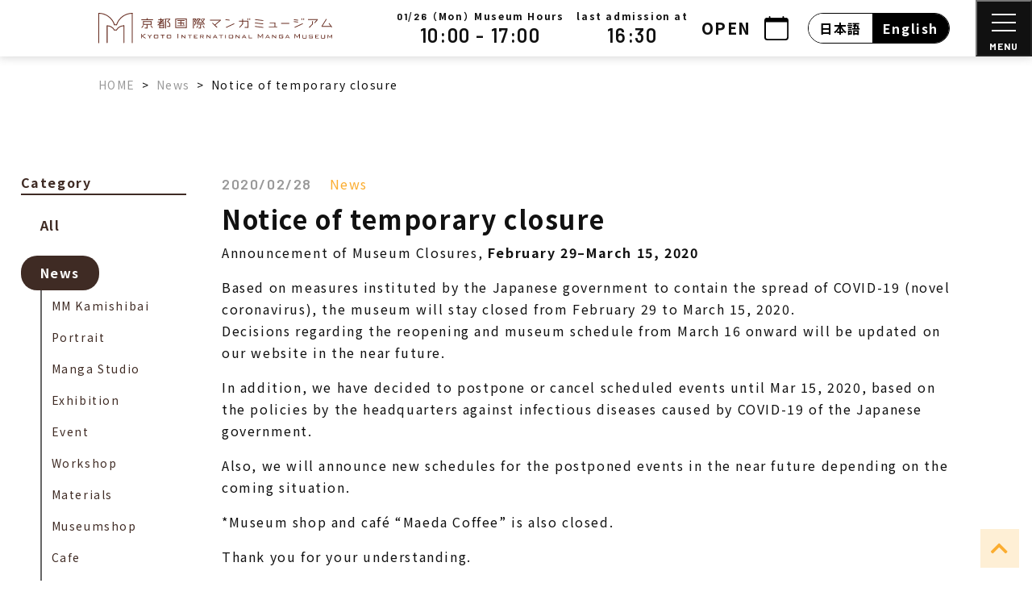

--- FILE ---
content_type: text/html; charset=UTF-8
request_url: https://kyotomm.jp/en/news-en/closure_for_prevention/
body_size: 23493
content:
<!DOCTYPE html>
<html lang="en-US">

<head>
  <meta charset="UTF-8">
  <meta http-equiv="X-UA-Compatible" content="IE=edge">
  <meta name="viewport" content="width=device-width, initial-scale=1">

  
    
<link href="https://fonts.googleapis.com/css2?family=Noto+Sans+JP:wght@400;500;700&display=swap" id="gwebfont">



  
  <script data-cfasync="false" data-no-defer="1" data-no-minify="1" data-no-optimize="1">var ewww_webp_supported=!1;function check_webp_feature(A,e){var w;e=void 0!==e?e:function(){},ewww_webp_supported?e(ewww_webp_supported):((w=new Image).onload=function(){ewww_webp_supported=0<w.width&&0<w.height,e&&e(ewww_webp_supported)},w.onerror=function(){e&&e(!1)},w.src="data:image/webp;base64,"+{alpha:"UklGRkoAAABXRUJQVlA4WAoAAAAQAAAAAAAAAAAAQUxQSAwAAAARBxAR/Q9ERP8DAABWUDggGAAAABQBAJ0BKgEAAQAAAP4AAA3AAP7mtQAAAA=="}[A])}check_webp_feature("alpha");</script><script data-cfasync="false" data-no-defer="1" data-no-minify="1" data-no-optimize="1">var Arrive=function(c,w){"use strict";if(c.MutationObserver&&"undefined"!=typeof HTMLElement){var r,a=0,u=(r=HTMLElement.prototype.matches||HTMLElement.prototype.webkitMatchesSelector||HTMLElement.prototype.mozMatchesSelector||HTMLElement.prototype.msMatchesSelector,{matchesSelector:function(e,t){return e instanceof HTMLElement&&r.call(e,t)},addMethod:function(e,t,r){var a=e[t];e[t]=function(){return r.length==arguments.length?r.apply(this,arguments):"function"==typeof a?a.apply(this,arguments):void 0}},callCallbacks:function(e,t){t&&t.options.onceOnly&&1==t.firedElems.length&&(e=[e[0]]);for(var r,a=0;r=e[a];a++)r&&r.callback&&r.callback.call(r.elem,r.elem);t&&t.options.onceOnly&&1==t.firedElems.length&&t.me.unbindEventWithSelectorAndCallback.call(t.target,t.selector,t.callback)},checkChildNodesRecursively:function(e,t,r,a){for(var i,n=0;i=e[n];n++)r(i,t,a)&&a.push({callback:t.callback,elem:i}),0<i.childNodes.length&&u.checkChildNodesRecursively(i.childNodes,t,r,a)},mergeArrays:function(e,t){var r,a={};for(r in e)e.hasOwnProperty(r)&&(a[r]=e[r]);for(r in t)t.hasOwnProperty(r)&&(a[r]=t[r]);return a},toElementsArray:function(e){return e=void 0!==e&&("number"!=typeof e.length||e===c)?[e]:e}}),e=(l.prototype.addEvent=function(e,t,r,a){a={target:e,selector:t,options:r,callback:a,firedElems:[]};return this._beforeAdding&&this._beforeAdding(a),this._eventsBucket.push(a),a},l.prototype.removeEvent=function(e){for(var t,r=this._eventsBucket.length-1;t=this._eventsBucket[r];r--)e(t)&&(this._beforeRemoving&&this._beforeRemoving(t),(t=this._eventsBucket.splice(r,1))&&t.length&&(t[0].callback=null))},l.prototype.beforeAdding=function(e){this._beforeAdding=e},l.prototype.beforeRemoving=function(e){this._beforeRemoving=e},l),t=function(i,n){var o=new e,l=this,s={fireOnAttributesModification:!1};return o.beforeAdding(function(t){var e=t.target;e!==c.document&&e!==c||(e=document.getElementsByTagName("html")[0]);var r=new MutationObserver(function(e){n.call(this,e,t)}),a=i(t.options);r.observe(e,a),t.observer=r,t.me=l}),o.beforeRemoving(function(e){e.observer.disconnect()}),this.bindEvent=function(e,t,r){t=u.mergeArrays(s,t);for(var a=u.toElementsArray(this),i=0;i<a.length;i++)o.addEvent(a[i],e,t,r)},this.unbindEvent=function(){var r=u.toElementsArray(this);o.removeEvent(function(e){for(var t=0;t<r.length;t++)if(this===w||e.target===r[t])return!0;return!1})},this.unbindEventWithSelectorOrCallback=function(r){var a=u.toElementsArray(this),i=r,e="function"==typeof r?function(e){for(var t=0;t<a.length;t++)if((this===w||e.target===a[t])&&e.callback===i)return!0;return!1}:function(e){for(var t=0;t<a.length;t++)if((this===w||e.target===a[t])&&e.selector===r)return!0;return!1};o.removeEvent(e)},this.unbindEventWithSelectorAndCallback=function(r,a){var i=u.toElementsArray(this);o.removeEvent(function(e){for(var t=0;t<i.length;t++)if((this===w||e.target===i[t])&&e.selector===r&&e.callback===a)return!0;return!1})},this},i=new function(){var s={fireOnAttributesModification:!1,onceOnly:!1,existing:!1};function n(e,t,r){return!(!u.matchesSelector(e,t.selector)||(e._id===w&&(e._id=a++),-1!=t.firedElems.indexOf(e._id)))&&(t.firedElems.push(e._id),!0)}var c=(i=new t(function(e){var t={attributes:!1,childList:!0,subtree:!0};return e.fireOnAttributesModification&&(t.attributes=!0),t},function(e,i){e.forEach(function(e){var t=e.addedNodes,r=e.target,a=[];null!==t&&0<t.length?u.checkChildNodesRecursively(t,i,n,a):"attributes"===e.type&&n(r,i)&&a.push({callback:i.callback,elem:r}),u.callCallbacks(a,i)})})).bindEvent;return i.bindEvent=function(e,t,r){t=void 0===r?(r=t,s):u.mergeArrays(s,t);var a=u.toElementsArray(this);if(t.existing){for(var i=[],n=0;n<a.length;n++)for(var o=a[n].querySelectorAll(e),l=0;l<o.length;l++)i.push({callback:r,elem:o[l]});if(t.onceOnly&&i.length)return r.call(i[0].elem,i[0].elem);setTimeout(u.callCallbacks,1,i)}c.call(this,e,t,r)},i},o=new function(){var a={};function i(e,t){return u.matchesSelector(e,t.selector)}var n=(o=new t(function(){return{childList:!0,subtree:!0}},function(e,r){e.forEach(function(e){var t=e.removedNodes,e=[];null!==t&&0<t.length&&u.checkChildNodesRecursively(t,r,i,e),u.callCallbacks(e,r)})})).bindEvent;return o.bindEvent=function(e,t,r){t=void 0===r?(r=t,a):u.mergeArrays(a,t),n.call(this,e,t,r)},o};d(HTMLElement.prototype),d(NodeList.prototype),d(HTMLCollection.prototype),d(HTMLDocument.prototype),d(Window.prototype);var n={};return s(i,n,"unbindAllArrive"),s(o,n,"unbindAllLeave"),n}function l(){this._eventsBucket=[],this._beforeAdding=null,this._beforeRemoving=null}function s(e,t,r){u.addMethod(t,r,e.unbindEvent),u.addMethod(t,r,e.unbindEventWithSelectorOrCallback),u.addMethod(t,r,e.unbindEventWithSelectorAndCallback)}function d(e){e.arrive=i.bindEvent,s(i,e,"unbindArrive"),e.leave=o.bindEvent,s(o,e,"unbindLeave")}}(window,void 0),ewww_webp_supported=!1;function check_webp_feature(e,t){var r;ewww_webp_supported?t(ewww_webp_supported):((r=new Image).onload=function(){ewww_webp_supported=0<r.width&&0<r.height,t(ewww_webp_supported)},r.onerror=function(){t(!1)},r.src="data:image/webp;base64,"+{alpha:"UklGRkoAAABXRUJQVlA4WAoAAAAQAAAAAAAAAAAAQUxQSAwAAAARBxAR/Q9ERP8DAABWUDggGAAAABQBAJ0BKgEAAQAAAP4AAA3AAP7mtQAAAA==",animation:"UklGRlIAAABXRUJQVlA4WAoAAAASAAAAAAAAAAAAQU5JTQYAAAD/////AABBTk1GJgAAAAAAAAAAAAAAAAAAAGQAAABWUDhMDQAAAC8AAAAQBxAREYiI/gcA"}[e])}function ewwwLoadImages(e){if(e){for(var t=document.querySelectorAll(".batch-image img, .image-wrapper a, .ngg-pro-masonry-item a, .ngg-galleria-offscreen-seo-wrapper a"),r=0,a=t.length;r<a;r++)ewwwAttr(t[r],"data-src",t[r].getAttribute("data-webp")),ewwwAttr(t[r],"data-thumbnail",t[r].getAttribute("data-webp-thumbnail"));for(var i=document.querySelectorAll("div.woocommerce-product-gallery__image"),r=0,a=i.length;r<a;r++)ewwwAttr(i[r],"data-thumb",i[r].getAttribute("data-webp-thumb"))}for(var n=document.querySelectorAll("video"),r=0,a=n.length;r<a;r++)ewwwAttr(n[r],"poster",e?n[r].getAttribute("data-poster-webp"):n[r].getAttribute("data-poster-image"));for(var o,l=document.querySelectorAll("img.ewww_webp_lazy_load"),r=0,a=l.length;r<a;r++)e&&(ewwwAttr(l[r],"data-lazy-srcset",l[r].getAttribute("data-lazy-srcset-webp")),ewwwAttr(l[r],"data-srcset",l[r].getAttribute("data-srcset-webp")),ewwwAttr(l[r],"data-lazy-src",l[r].getAttribute("data-lazy-src-webp")),ewwwAttr(l[r],"data-src",l[r].getAttribute("data-src-webp")),ewwwAttr(l[r],"data-orig-file",l[r].getAttribute("data-webp-orig-file")),ewwwAttr(l[r],"data-medium-file",l[r].getAttribute("data-webp-medium-file")),ewwwAttr(l[r],"data-large-file",l[r].getAttribute("data-webp-large-file")),null!=(o=l[r].getAttribute("srcset"))&&!1!==o&&o.includes("R0lGOD")&&ewwwAttr(l[r],"src",l[r].getAttribute("data-lazy-src-webp"))),l[r].className=l[r].className.replace(/\bewww_webp_lazy_load\b/,"");for(var s=document.querySelectorAll(".ewww_webp"),r=0,a=s.length;r<a;r++)e?(ewwwAttr(s[r],"srcset",s[r].getAttribute("data-srcset-webp")),ewwwAttr(s[r],"src",s[r].getAttribute("data-src-webp")),ewwwAttr(s[r],"data-orig-file",s[r].getAttribute("data-webp-orig-file")),ewwwAttr(s[r],"data-medium-file",s[r].getAttribute("data-webp-medium-file")),ewwwAttr(s[r],"data-large-file",s[r].getAttribute("data-webp-large-file")),ewwwAttr(s[r],"data-large_image",s[r].getAttribute("data-webp-large_image")),ewwwAttr(s[r],"data-src",s[r].getAttribute("data-webp-src"))):(ewwwAttr(s[r],"srcset",s[r].getAttribute("data-srcset-img")),ewwwAttr(s[r],"src",s[r].getAttribute("data-src-img"))),s[r].className=s[r].className.replace(/\bewww_webp\b/,"ewww_webp_loaded");window.jQuery&&jQuery.fn.isotope&&jQuery.fn.imagesLoaded&&(jQuery(".fusion-posts-container-infinite").imagesLoaded(function(){jQuery(".fusion-posts-container-infinite").hasClass("isotope")&&jQuery(".fusion-posts-container-infinite").isotope()}),jQuery(".fusion-portfolio:not(.fusion-recent-works) .fusion-portfolio-wrapper").imagesLoaded(function(){jQuery(".fusion-portfolio:not(.fusion-recent-works) .fusion-portfolio-wrapper").isotope()}))}function ewwwWebPInit(e){ewwwLoadImages(e),ewwwNggLoadGalleries(e),document.arrive(".ewww_webp",function(){ewwwLoadImages(e)}),document.arrive(".ewww_webp_lazy_load",function(){ewwwLoadImages(e)}),document.arrive("videos",function(){ewwwLoadImages(e)}),"loading"==document.readyState?document.addEventListener("DOMContentLoaded",ewwwJSONParserInit):("undefined"!=typeof galleries&&ewwwNggParseGalleries(e),ewwwWooParseVariations(e))}function ewwwAttr(e,t,r){null!=r&&!1!==r&&e.setAttribute(t,r)}function ewwwJSONParserInit(){"undefined"!=typeof galleries&&check_webp_feature("alpha",ewwwNggParseGalleries),check_webp_feature("alpha",ewwwWooParseVariations)}function ewwwWooParseVariations(e){if(e)for(var t=document.querySelectorAll("form.variations_form"),r=0,a=t.length;r<a;r++){var i=t[r].getAttribute("data-product_variations"),n=!1;try{for(var o in i=JSON.parse(i))void 0!==i[o]&&void 0!==i[o].image&&(void 0!==i[o].image.src_webp&&(i[o].image.src=i[o].image.src_webp,n=!0),void 0!==i[o].image.srcset_webp&&(i[o].image.srcset=i[o].image.srcset_webp,n=!0),void 0!==i[o].image.full_src_webp&&(i[o].image.full_src=i[o].image.full_src_webp,n=!0),void 0!==i[o].image.gallery_thumbnail_src_webp&&(i[o].image.gallery_thumbnail_src=i[o].image.gallery_thumbnail_src_webp,n=!0),void 0!==i[o].image.thumb_src_webp&&(i[o].image.thumb_src=i[o].image.thumb_src_webp,n=!0));n&&ewwwAttr(t[r],"data-product_variations",JSON.stringify(i))}catch(e){}}}function ewwwNggParseGalleries(e){if(e)for(var t in galleries){var r=galleries[t];galleries[t].images_list=ewwwNggParseImageList(r.images_list)}}function ewwwNggLoadGalleries(e){e&&document.addEventListener("ngg.galleria.themeadded",function(e,t){window.ngg_galleria._create_backup=window.ngg_galleria.create,window.ngg_galleria.create=function(e,t){var r=$(e).data("id");return galleries["gallery_"+r].images_list=ewwwNggParseImageList(galleries["gallery_"+r].images_list),window.ngg_galleria._create_backup(e,t)}})}function ewwwNggParseImageList(e){for(var t in e){var r=e[t];if(void 0!==r["image-webp"]&&(e[t].image=r["image-webp"],delete e[t]["image-webp"]),void 0!==r["thumb-webp"]&&(e[t].thumb=r["thumb-webp"],delete e[t]["thumb-webp"]),void 0!==r.full_image_webp&&(e[t].full_image=r.full_image_webp,delete e[t].full_image_webp),void 0!==r.srcsets)for(var a in r.srcsets)nggSrcset=r.srcsets[a],void 0!==r.srcsets[a+"-webp"]&&(e[t].srcsets[a]=r.srcsets[a+"-webp"],delete e[t].srcsets[a+"-webp"]);if(void 0!==r.full_srcsets)for(var i in r.full_srcsets)nggFSrcset=r.full_srcsets[i],void 0!==r.full_srcsets[i+"-webp"]&&(e[t].full_srcsets[i]=r.full_srcsets[i+"-webp"],delete e[t].full_srcsets[i+"-webp"])}return e}check_webp_feature("alpha",ewwwWebPInit);</script><meta name='robots' content='index, follow, max-image-preview:large, max-snippet:-1, max-video-preview:-1' />
	<style>img:is([sizes="auto" i], [sizes^="auto," i]) { contain-intrinsic-size: 3000px 1500px }</style>
	
	<!-- This site is optimized with the Yoast SEO plugin v26.8 - https://yoast.com/product/yoast-seo-wordpress/ -->
	<title>Notice of temporary closure - 京都国際マンガミュージアム</title>
	<link rel="canonical" href="https://kyotomm.jp/en/news-en/closure_for_prevention/" />
	<meta property="og:locale" content="en_US" />
	<meta property="og:type" content="article" />
	<meta property="og:title" content="Notice of temporary closure - 京都国際マンガミュージアム" />
	<meta property="og:description" content="Announcement of Museum Closures, February 29–March 15, 2020 Based on measures instituted by the Japanese government to contain the spread of COVID-19 (novel coronavirus), the museum will stay closed from February 29 to March 15, 2020. Decisions regarding the reopening and museum schedule from March 16 onward will be updated on our website in the near future. In addition, we have decided to postpone or cancel scheduled events until Mar 15, 2020, based on the policies by the headquarters against infectious diseases caused by COVID-19 of the Japanese government. Also, we will announce new schedules for the postponed events in the near future depending on the coming situation. *Museum shop [&hellip;]" />
	<meta property="og:url" content="https://kyotomm.jp/en/news-en/closure_for_prevention/" />
	<meta property="og:site_name" content="京都国際マンガミュージアム" />
	<meta property="article:published_time" content="2020-02-28T09:00:27+00:00" />
	<meta property="article:modified_time" content="2021-11-19T10:55:04+00:00" />
	<meta property="og:image" content="https://kyotomm.jp/dwp/wp-content/uploads/2016/12/2b4d01e03bba31f0cebe8ab2461a58d7.jpg" />
	<meta property="og:image:width" content="299" />
	<meta property="og:image:height" content="386" />
	<meta property="og:image:type" content="image/jpeg" />
	<meta name="author" content="瓦井良典" />
	<meta name="twitter:card" content="summary_large_image" />
	<script type="application/ld+json" class="yoast-schema-graph">{"@context":"https://schema.org","@graph":[{"@type":"Article","@id":"https://kyotomm.jp/en/news-en/closure_for_prevention/#article","isPartOf":{"@id":"https://kyotomm.jp/en/news-en/closure_for_prevention/"},"author":{"name":"瓦井良典","@id":"https://kyotomm.jp/en/#/schema/person/e650cbc58b6d56bd8f4b7f4976a165d8"},"headline":"Notice of temporary closure","datePublished":"2020-02-28T09:00:27+00:00","dateModified":"2021-11-19T10:55:04+00:00","mainEntityOfPage":{"@id":"https://kyotomm.jp/en/news-en/closure_for_prevention/"},"wordCount":123,"image":{"@id":"https://kyotomm.jp/en/news-en/closure_for_prevention/#primaryimage"},"thumbnailUrl":"https://kyotomm.jp/dwp/wp-content/uploads/2016/12/2b4d01e03bba31f0cebe8ab2461a58d7.jpg","articleSection":["News"],"inLanguage":"en-US"},{"@type":"WebPage","@id":"https://kyotomm.jp/en/news-en/closure_for_prevention/","url":"https://kyotomm.jp/en/news-en/closure_for_prevention/","name":"Notice of temporary closure - 京都国際マンガミュージアム","isPartOf":{"@id":"https://kyotomm.jp/en/#website"},"primaryImageOfPage":{"@id":"https://kyotomm.jp/en/news-en/closure_for_prevention/#primaryimage"},"image":{"@id":"https://kyotomm.jp/en/news-en/closure_for_prevention/#primaryimage"},"thumbnailUrl":"https://kyotomm.jp/dwp/wp-content/uploads/2016/12/2b4d01e03bba31f0cebe8ab2461a58d7.jpg","datePublished":"2020-02-28T09:00:27+00:00","dateModified":"2021-11-19T10:55:04+00:00","author":{"@id":"https://kyotomm.jp/en/#/schema/person/e650cbc58b6d56bd8f4b7f4976a165d8"},"breadcrumb":{"@id":"https://kyotomm.jp/en/news-en/closure_for_prevention/#breadcrumb"},"inLanguage":"en-US","potentialAction":[{"@type":"ReadAction","target":["https://kyotomm.jp/en/news-en/closure_for_prevention/"]}]},{"@type":"ImageObject","inLanguage":"en-US","@id":"https://kyotomm.jp/en/news-en/closure_for_prevention/#primaryimage","url":"https://kyotomm.jp/dwp/wp-content/uploads/2016/12/2b4d01e03bba31f0cebe8ab2461a58d7.jpg","contentUrl":"https://kyotomm.jp/dwp/wp-content/uploads/2016/12/2b4d01e03bba31f0cebe8ab2461a58d7.jpg","width":299,"height":386},{"@type":"BreadcrumbList","@id":"https://kyotomm.jp/en/news-en/closure_for_prevention/#breadcrumb","itemListElement":[{"@type":"ListItem","position":1,"name":"ホーム","item":"https://kyotomm.jp/en/"},{"@type":"ListItem","position":2,"name":"Notice of temporary closure"}]},{"@type":"WebSite","@id":"https://kyotomm.jp/en/#website","url":"https://kyotomm.jp/en/","name":"京都国際マンガミュージアム","description":"日本初のマンガ博物館・図書館　京都市と京都精華大学の共同事業","potentialAction":[{"@type":"SearchAction","target":{"@type":"EntryPoint","urlTemplate":"https://kyotomm.jp/en/?s={search_term_string}"},"query-input":{"@type":"PropertyValueSpecification","valueRequired":true,"valueName":"search_term_string"}}],"inLanguage":"en-US"},{"@type":"Person","@id":"https://kyotomm.jp/en/#/schema/person/e650cbc58b6d56bd8f4b7f4976a165d8","name":"瓦井良典"}]}</script>
	<!-- / Yoast SEO plugin. -->


<link rel='stylesheet' id='sbi_styles-css' href='https://kyotomm.jp/dwp/wp-content/plugins/instagram-feed/css/sbi-styles.min.css?ver=6.10.0' type='text/css' media='all' />
<style id='safe-svg-svg-icon-style-inline-css' type='text/css'>
.safe-svg-cover{text-align:center}.safe-svg-cover .safe-svg-inside{display:inline-block;max-width:100%}.safe-svg-cover svg{fill:currentColor;height:100%;max-height:100%;max-width:100%;width:100%}

</style>
<style id='classic-theme-styles-inline-css' type='text/css'>
/*! This file is auto-generated */
.wp-block-button__link{color:#fff;background-color:#32373c;border-radius:9999px;box-shadow:none;text-decoration:none;padding:calc(.667em + 2px) calc(1.333em + 2px);font-size:1.125em}.wp-block-file__button{background:#32373c;color:#fff;text-decoration:none}
</style>
<style id='global-styles-inline-css' type='text/css'>
:root{--wp--preset--aspect-ratio--square: 1;--wp--preset--aspect-ratio--4-3: 4/3;--wp--preset--aspect-ratio--3-4: 3/4;--wp--preset--aspect-ratio--3-2: 3/2;--wp--preset--aspect-ratio--2-3: 2/3;--wp--preset--aspect-ratio--16-9: 16/9;--wp--preset--aspect-ratio--9-16: 9/16;--wp--preset--color--black: #000000;--wp--preset--color--cyan-bluish-gray: #abb8c3;--wp--preset--color--white: #ffffff;--wp--preset--color--pale-pink: #f78da7;--wp--preset--color--vivid-red: #cf2e2e;--wp--preset--color--luminous-vivid-orange: #ff6900;--wp--preset--color--luminous-vivid-amber: #fcb900;--wp--preset--color--light-green-cyan: #7bdcb5;--wp--preset--color--vivid-green-cyan: #00d084;--wp--preset--color--pale-cyan-blue: #8ed1fc;--wp--preset--color--vivid-cyan-blue: #0693e3;--wp--preset--color--vivid-purple: #9b51e0;--wp--preset--gradient--vivid-cyan-blue-to-vivid-purple: linear-gradient(135deg,rgba(6,147,227,1) 0%,rgb(155,81,224) 100%);--wp--preset--gradient--light-green-cyan-to-vivid-green-cyan: linear-gradient(135deg,rgb(122,220,180) 0%,rgb(0,208,130) 100%);--wp--preset--gradient--luminous-vivid-amber-to-luminous-vivid-orange: linear-gradient(135deg,rgba(252,185,0,1) 0%,rgba(255,105,0,1) 100%);--wp--preset--gradient--luminous-vivid-orange-to-vivid-red: linear-gradient(135deg,rgba(255,105,0,1) 0%,rgb(207,46,46) 100%);--wp--preset--gradient--very-light-gray-to-cyan-bluish-gray: linear-gradient(135deg,rgb(238,238,238) 0%,rgb(169,184,195) 100%);--wp--preset--gradient--cool-to-warm-spectrum: linear-gradient(135deg,rgb(74,234,220) 0%,rgb(151,120,209) 20%,rgb(207,42,186) 40%,rgb(238,44,130) 60%,rgb(251,105,98) 80%,rgb(254,248,76) 100%);--wp--preset--gradient--blush-light-purple: linear-gradient(135deg,rgb(255,206,236) 0%,rgb(152,150,240) 100%);--wp--preset--gradient--blush-bordeaux: linear-gradient(135deg,rgb(254,205,165) 0%,rgb(254,45,45) 50%,rgb(107,0,62) 100%);--wp--preset--gradient--luminous-dusk: linear-gradient(135deg,rgb(255,203,112) 0%,rgb(199,81,192) 50%,rgb(65,88,208) 100%);--wp--preset--gradient--pale-ocean: linear-gradient(135deg,rgb(255,245,203) 0%,rgb(182,227,212) 50%,rgb(51,167,181) 100%);--wp--preset--gradient--electric-grass: linear-gradient(135deg,rgb(202,248,128) 0%,rgb(113,206,126) 100%);--wp--preset--gradient--midnight: linear-gradient(135deg,rgb(2,3,129) 0%,rgb(40,116,252) 100%);--wp--preset--font-size--small: 13px;--wp--preset--font-size--medium: 20px;--wp--preset--font-size--large: 36px;--wp--preset--font-size--x-large: 42px;--wp--preset--spacing--20: 0.44rem;--wp--preset--spacing--30: 0.67rem;--wp--preset--spacing--40: 1rem;--wp--preset--spacing--50: 1.5rem;--wp--preset--spacing--60: 2.25rem;--wp--preset--spacing--70: 3.38rem;--wp--preset--spacing--80: 5.06rem;--wp--preset--shadow--natural: 6px 6px 9px rgba(0, 0, 0, 0.2);--wp--preset--shadow--deep: 12px 12px 50px rgba(0, 0, 0, 0.4);--wp--preset--shadow--sharp: 6px 6px 0px rgba(0, 0, 0, 0.2);--wp--preset--shadow--outlined: 6px 6px 0px -3px rgba(255, 255, 255, 1), 6px 6px rgba(0, 0, 0, 1);--wp--preset--shadow--crisp: 6px 6px 0px rgba(0, 0, 0, 1);}:where(.is-layout-flex){gap: 0.5em;}:where(.is-layout-grid){gap: 0.5em;}body .is-layout-flex{display: flex;}.is-layout-flex{flex-wrap: wrap;align-items: center;}.is-layout-flex > :is(*, div){margin: 0;}body .is-layout-grid{display: grid;}.is-layout-grid > :is(*, div){margin: 0;}:where(.wp-block-columns.is-layout-flex){gap: 2em;}:where(.wp-block-columns.is-layout-grid){gap: 2em;}:where(.wp-block-post-template.is-layout-flex){gap: 1.25em;}:where(.wp-block-post-template.is-layout-grid){gap: 1.25em;}.has-black-color{color: var(--wp--preset--color--black) !important;}.has-cyan-bluish-gray-color{color: var(--wp--preset--color--cyan-bluish-gray) !important;}.has-white-color{color: var(--wp--preset--color--white) !important;}.has-pale-pink-color{color: var(--wp--preset--color--pale-pink) !important;}.has-vivid-red-color{color: var(--wp--preset--color--vivid-red) !important;}.has-luminous-vivid-orange-color{color: var(--wp--preset--color--luminous-vivid-orange) !important;}.has-luminous-vivid-amber-color{color: var(--wp--preset--color--luminous-vivid-amber) !important;}.has-light-green-cyan-color{color: var(--wp--preset--color--light-green-cyan) !important;}.has-vivid-green-cyan-color{color: var(--wp--preset--color--vivid-green-cyan) !important;}.has-pale-cyan-blue-color{color: var(--wp--preset--color--pale-cyan-blue) !important;}.has-vivid-cyan-blue-color{color: var(--wp--preset--color--vivid-cyan-blue) !important;}.has-vivid-purple-color{color: var(--wp--preset--color--vivid-purple) !important;}.has-black-background-color{background-color: var(--wp--preset--color--black) !important;}.has-cyan-bluish-gray-background-color{background-color: var(--wp--preset--color--cyan-bluish-gray) !important;}.has-white-background-color{background-color: var(--wp--preset--color--white) !important;}.has-pale-pink-background-color{background-color: var(--wp--preset--color--pale-pink) !important;}.has-vivid-red-background-color{background-color: var(--wp--preset--color--vivid-red) !important;}.has-luminous-vivid-orange-background-color{background-color: var(--wp--preset--color--luminous-vivid-orange) !important;}.has-luminous-vivid-amber-background-color{background-color: var(--wp--preset--color--luminous-vivid-amber) !important;}.has-light-green-cyan-background-color{background-color: var(--wp--preset--color--light-green-cyan) !important;}.has-vivid-green-cyan-background-color{background-color: var(--wp--preset--color--vivid-green-cyan) !important;}.has-pale-cyan-blue-background-color{background-color: var(--wp--preset--color--pale-cyan-blue) !important;}.has-vivid-cyan-blue-background-color{background-color: var(--wp--preset--color--vivid-cyan-blue) !important;}.has-vivid-purple-background-color{background-color: var(--wp--preset--color--vivid-purple) !important;}.has-black-border-color{border-color: var(--wp--preset--color--black) !important;}.has-cyan-bluish-gray-border-color{border-color: var(--wp--preset--color--cyan-bluish-gray) !important;}.has-white-border-color{border-color: var(--wp--preset--color--white) !important;}.has-pale-pink-border-color{border-color: var(--wp--preset--color--pale-pink) !important;}.has-vivid-red-border-color{border-color: var(--wp--preset--color--vivid-red) !important;}.has-luminous-vivid-orange-border-color{border-color: var(--wp--preset--color--luminous-vivid-orange) !important;}.has-luminous-vivid-amber-border-color{border-color: var(--wp--preset--color--luminous-vivid-amber) !important;}.has-light-green-cyan-border-color{border-color: var(--wp--preset--color--light-green-cyan) !important;}.has-vivid-green-cyan-border-color{border-color: var(--wp--preset--color--vivid-green-cyan) !important;}.has-pale-cyan-blue-border-color{border-color: var(--wp--preset--color--pale-cyan-blue) !important;}.has-vivid-cyan-blue-border-color{border-color: var(--wp--preset--color--vivid-cyan-blue) !important;}.has-vivid-purple-border-color{border-color: var(--wp--preset--color--vivid-purple) !important;}.has-vivid-cyan-blue-to-vivid-purple-gradient-background{background: var(--wp--preset--gradient--vivid-cyan-blue-to-vivid-purple) !important;}.has-light-green-cyan-to-vivid-green-cyan-gradient-background{background: var(--wp--preset--gradient--light-green-cyan-to-vivid-green-cyan) !important;}.has-luminous-vivid-amber-to-luminous-vivid-orange-gradient-background{background: var(--wp--preset--gradient--luminous-vivid-amber-to-luminous-vivid-orange) !important;}.has-luminous-vivid-orange-to-vivid-red-gradient-background{background: var(--wp--preset--gradient--luminous-vivid-orange-to-vivid-red) !important;}.has-very-light-gray-to-cyan-bluish-gray-gradient-background{background: var(--wp--preset--gradient--very-light-gray-to-cyan-bluish-gray) !important;}.has-cool-to-warm-spectrum-gradient-background{background: var(--wp--preset--gradient--cool-to-warm-spectrum) !important;}.has-blush-light-purple-gradient-background{background: var(--wp--preset--gradient--blush-light-purple) !important;}.has-blush-bordeaux-gradient-background{background: var(--wp--preset--gradient--blush-bordeaux) !important;}.has-luminous-dusk-gradient-background{background: var(--wp--preset--gradient--luminous-dusk) !important;}.has-pale-ocean-gradient-background{background: var(--wp--preset--gradient--pale-ocean) !important;}.has-electric-grass-gradient-background{background: var(--wp--preset--gradient--electric-grass) !important;}.has-midnight-gradient-background{background: var(--wp--preset--gradient--midnight) !important;}.has-small-font-size{font-size: var(--wp--preset--font-size--small) !important;}.has-medium-font-size{font-size: var(--wp--preset--font-size--medium) !important;}.has-large-font-size{font-size: var(--wp--preset--font-size--large) !important;}.has-x-large-font-size{font-size: var(--wp--preset--font-size--x-large) !important;}
:where(.wp-block-post-template.is-layout-flex){gap: 1.25em;}:where(.wp-block-post-template.is-layout-grid){gap: 1.25em;}
:where(.wp-block-columns.is-layout-flex){gap: 2em;}:where(.wp-block-columns.is-layout-grid){gap: 2em;}
:root :where(.wp-block-pullquote){font-size: 1.5em;line-height: 1.6;}
</style>
<link rel='stylesheet' id='wpml-legacy-horizontal-list-0-css' href='https://kyotomm.jp/dwp/wp-content/plugins/sitepress-multilingual-cms/templates/language-switchers/legacy-list-horizontal/style.min.css?ver=1' type='text/css' media='all' />
<link rel='stylesheet' id='mysite-style-test2-css' href='https://kyotomm.jp/dwp/wp-content/themes/manga_museum/style_sub.css?ver=151e396a5c3b17b4e1712932c2e1eab4' type='text/css' media='all' />
<link rel="https://api.w.org/" href="https://kyotomm.jp/en/wp-json/" /><link rel="alternate" title="JSON" type="application/json" href="https://kyotomm.jp/en/wp-json/wp/v2/posts/41199" /><link rel="alternate" title="oEmbed (JSON)" type="application/json+oembed" href="https://kyotomm.jp/en/wp-json/oembed/1.0/embed?url=https%3A%2F%2Fkyotomm.jp%2Fen%2Fnews-en%2Fclosure_for_prevention%2F" />
<link rel="alternate" title="oEmbed (XML)" type="text/xml+oembed" href="https://kyotomm.jp/en/wp-json/oembed/1.0/embed?url=https%3A%2F%2Fkyotomm.jp%2Fen%2Fnews-en%2Fclosure_for_prevention%2F&#038;format=xml" />
<meta name="generator" content="WPML ver:4.8.6 stt:1,28;" />
<noscript><style>.lazyload[data-src]{display:none !important;}</style></noscript><style>.lazyload{background-image:none !important;}.lazyload:before{background-image:none !important;}</style>  
  </head>

<body data-rsssl=1 class="post-template-default single single-post postid-41199 single-format-standard category-news-en">
      
  <div id="body_inner" class="body-top ">

          
            
                                            
                              
  <header class="sp-header d-block d-xl-none w-100" x-data="{open: false, sp_modal: false}">

  
          
        
      <div class="fixed-header">
    
    
        
    <div class="row no-gutters justify-content-between align-items-center">
      <div class="col-8">
        <div class="sp-header__brand ml-3">
          <a class="d-inline-block" href="https://kyotomm.jp/en/">
            <img class="img-fluid lazyload" src="[data-uri]" alt="京都国際マンガミュージアム" width="311" height="40" data-src="https://kyotomm.jp/dwp/wp-content/uploads/2021/11/logo-2.svg" decoding="async" data-eio-rwidth="311" data-eio-rheight="40"><noscript><img class="img-fluid" src="https://kyotomm.jp/dwp/wp-content/uploads/2021/11/logo-2.svg" alt="京都国際マンガミュージアム" width="311" height="40" data-eio="l"></noscript>
          </a>
        </div>
      </div>
      <div class="col-4">
        <div class="d-flex justify-content-end align-items-center">
          <div x-on:click="sp_modal=!sp_modal">
            <div class="text-center fz-xxl lh-xs mr-2">
              <i class="far fa-clock"></i>
              <div class="fz-xs mt-1 font-weight-bold">
                                  OPEN                              </div>
            </div>
          </div>
          <button id="nav-sp-open" class="sp-nav__btn sp-nav__btn--open" x-on:click="open=!open">
            <span></span>
            <span></span>
            <span></span>
            <div class="sp-nav__btn--text fz-xs barlow">MENU</div>
          </button>
        </div>
      </div>
    </div>
  </div>
  <div class="container">
    <div class="row justify-content-between">
      <div class="iziModal-sp py-3" x-bind:class="{'modal_opened':open}">
        <div class="container
                ">

          <div class="row pb-4 justify-content-between align-items-center">
            <div class="wpml_switch">
              
<div class="wpml-ls-statics-shortcode_actions wpml-ls wpml-ls-legacy-list-horizontal">
	<ul role="menu"><li class="wpml-ls-slot-shortcode_actions wpml-ls-item wpml-ls-item-ja wpml-ls-first-item wpml-ls-item-legacy-list-horizontal" role="none">
				<a href="https://kyotomm.jp/news/closure_for_prevention/" class="wpml-ls-link" role="menuitem"  aria-label="Switch to 日本語" title="Switch to 日本語" >
                    <span class="wpml-ls-native" lang="ja">日本語</span></a>
			</li><li class="wpml-ls-slot-shortcode_actions wpml-ls-item wpml-ls-item-en wpml-ls-current-language wpml-ls-last-item wpml-ls-item-legacy-list-horizontal" role="none">
				<a href="https://kyotomm.jp/en/news-en/closure_for_prevention/" class="wpml-ls-link" role="menuitem" >
                    <span class="wpml-ls-native" role="menuitem">English</span></a>
			</li></ul>
</div>
            </div>
            <div class="text-right">
              <button id="nav-sp-close" class="sp-nav__btn sp-nav__btn--close" data-izimodal-close="" x-on:click="open=!open">
                <span></span>
                <span></span>
                <div class="sp-nav__btn--close-text fz-xs barlow">CLOSE</div>
              </button>
            </div>
          </div>

          <div class="row mb-5">
            <div class="col-12">
              <form id="form" action="https://kyotomm.jp/en/" method="get" class="s-form">
                <input id="s-box" name="s" type="text" placeholder="Search within the site" />
                <button type="submit" id="s-btn-area" class="s-form__btn">
                  <div id="s-btn"><i class="fas fa-search"></i></div>
                </button>
              </form>
            </div>
          </div>

          <div class="border-bottom pb-3">
            <div class="row">
              <div class="col-4 text-center">
                <a href="https://kyotomm.jp/en/calendar/">
                  <div class="mb-3">
                    <img src="[data-uri]" alt="開館時間・料金" width="32" height="32" data-src="https://kyotomm.jp/dwp/wp-content/themes/manga_museum/images/common/ion_ticket-outline-primary.svg" decoding="async" class="lazyload" data-eio-rwidth="32" data-eio-rheight="32"><noscript><img src="https://kyotomm.jp/dwp/wp-content/themes/manga_museum/images/common/ion_ticket-outline-primary.svg" alt="開館時間・料金" width="32" height="32" data-eio="l"></noscript>
                  </div>
                  <p class="text-black font-weight-bold fz-xs">Hours &<br> Fees</p>
                </a>
              </div>
              <div class="col-4 text-center border-left border-right">
                <a href="https://kyotomm.jp/en/access/">
                  <div class="mb-3">
                    <img src="[data-uri]" alt="マップ" width="32" height="32" class="svg-primary lazyload" data-src="https://kyotomm.jp/dwp/wp-content/themes/manga_museum/images/common/pin-map-fill.svg" decoding="async" data-eio-rwidth="32" data-eio-rheight="32"><noscript><img src="https://kyotomm.jp/dwp/wp-content/themes/manga_museum/images/common/pin-map-fill.svg" alt="マップ" width="32" height="32" class="svg-primary" data-eio="l"></noscript>
                  </div>
                  <p class="text-black font-weight-bold fz-xs">Access</p>
                </a>
              </div>
              <div class="col-4 text-center">
                <a href="https://opac.kyotomm.jp/mm_web_public/top/index?langSwitch=EN" target="_blank">
                  <div class="mb-3">
                    <img src="[data-uri]" alt="サーチ" width="32" height="32" data-src="https://kyotomm.jp/dwp/wp-content/themes/manga_museum/images/common/bi_search.svg" decoding="async" class="lazyload" data-eio-rwidth="32" data-eio-rheight="32"><noscript><img src="https://kyotomm.jp/dwp/wp-content/themes/manga_museum/images/common/bi_search.svg" alt="サーチ" width="32" height="32" data-eio="l"></noscript>
                  </div>
                  <p class="text-black font-weight-bold fz-xs">Search The<br> Database</p>
                </a>
              </div>
            </div>
          </div>

          <div class="row justify-content-center">
            <div class="col-11 pt-5 pb-8 footer_menu-bg footer_menu-bg-sp">
              <a href="https://kyotomm.jp/en/" class="text-black">
                <div class="fz-18 font-weight-bold mb-2">
                  HOME&nbsp;<img src="[data-uri]" alt="icon" width="24" height="24" class="svg-primary lazyload" data-src="https://kyotomm.jp/dwp/wp-content/themes/manga_museum/images/common/house-door-fill.svg" decoding="async" data-eio-rwidth="24" data-eio-rheight="24"><noscript><img src="https://kyotomm.jp/dwp/wp-content/themes/manga_museum/images/common/house-door-fill.svg" alt="icon" width="24" height="24" class="svg-primary" data-eio="l"></noscript>
                </div>
              </a>
              <div class="accordion-list">
                <div class="accordion-list__term fz-18 font-weight-bold">Exhibitions & Events</div>
                <div class="accordion-list__data">
                  <div class="nav__list nav__list-sp">
                    <ul class="font-weight-5 fz-lg">
                      <li class="nav__list-item"><a href="https://kyotomm.jp/en/ee/">All</a></li>
                      <li class="nav__list-item"><a href="https://kyotomm.jp/en/event_category/exhibition/">Exhibitions</a></li>
                      <li class="nav__list-item"><a href="https://kyotomm.jp/en/event_category/event/">Events</a></li>
                      <li class="nav__list-item"><a href="https://kyotomm.jp/en/event_category/exhibition-permanent/">Permanent</a></li>
                      <li class="nav__list-item">
                        <a href="https://kyotomm.jp/en/event_category/permanent/">Permanent Corner</a>
                        <ul class="ml-3 fz-normal">
                          <li class="nav__list-item-sub"><a href="https://kyotomm.jp/en/ee/per-eve_kamishibai/">Kamishibai</a></li>
                          <li class="nav__list-item-sub"><a href="https://kyotomm.jp/en/ee/per-eve_portraitcorner/">Portrait</a></li>
                          <li class="nav__list-item-sub"><a href="https://kyotomm.jp/en/ee/per-exh_mangastudio/">Manga Studio</a></li>
                        </ul>
                      </li>
                      <li class="nav__list-item"><a href="https://kyotomm.jp/en/workshop/">MM Workshop</a></li>
                                            
                                            
                    </ul>
                  </div>
                </div>
              </div>
              <div class="accordion-list">
                <div class="accordion-list__term fz-18 font-weight-bold">Manga Materials</div>
                <div class="accordion-list__data">
                  <div class="nav__list nav__list-sp">
                    <ul class="font-weight-5 fz-lg">
                      <li class="nav__list-item"><a href="https://kyotomm.jp/en/manga-wall/">Wall of Manga</a></li>
                      <li class="nav__list-item"><a href="https://kyotomm.jp/en/research/">Research Reference Room</a></li>
                      <li class="nav__list-item"><a href="https://kyotomm.jp/en/collection/">Collection</a></li>
                      <li class="nav__list-item"><a href="https://opac.kyotomm.jp/mm_web_public/top/index?langSwitch=EN" target="_blank">Search The Database</a></li>
                    </ul>
                  </div>
                </div>
              </div>
              <div class="accordion-list">
                <div class="accordion-list__term fz-18 font-weight-bold">MM News</div>
                <div class="accordion-list__data">
                  <div class="nav__list">
                    <ul class="font-weight-5 fz-lg">
                      <li class="nav__list-item"><a href="https://kyotomm.jp/en/news/">All</a></li>
                      <li class="nav__list-item"><a href="https://kyotomm.jp/en/category/news/">News</a></li>
                      <li class="nav__list-item"><a href="https://kyotomm.jp/en/category/blogs/">Blog</a></li>
                    </ul>
                  </div>
                </div>
              </div>
              <div class="accordion-list">
                <div class="accordion-list__term fz-18 font-weight-bold">Hours & Fees</div>
                <div class="accordion-list__data">
                  <div class="nav__list">
                    <ul class="font-weight-5 fz-lg">
                      <li class="nav__list-item"><a href="https://kyotomm.jp/en/opentime-cost/">Museam Hours & Fees</a></li>
                      <li class="nav__list-item"><a href="https://kyotomm.jp/en/calendar/">Calendar</a></li>
                    </ul>
                  </div>
                </div>
              </div>
              <div class="accordion-list">
                <div class="accordion-list__term fz-18 font-weight-bold">Access & User Guide</div>
                <div class="accordion-list__data">
                  <div class="nav__list">
                    <ul class="font-weight-5 fz-lg">
                      <li class="nav__list-item"><a href="https://kyotomm.jp/en/access/">Access</a></li>
                      <li class="nav__list-item"><a href="https://kyotomm.jp/en/guide-inuse/">User Guide</a></li>
                      <li class="nav__list-item"><a href="https://kyotomm.jp/en/guide-inuse/?guide=group">Information for group visits</a></li>
                    </ul>
                  </div>
                </div>
              </div>
              <div class="accordion-list">
                <div class="accordion-list__term fz-18 font-weight-bold">About MM</div>
                <div class="accordion-list__data">
                  <div class="nav__list">
                    <ul class="font-weight-5 fz-lg">
                      <li class="nav__list-item"><a href="https://kyotomm.jp/en/summary/">Outline</a></li>
                      <li class="nav__list-item"><a href="https://kyotomm.jp/en/imrc/">About Kyoto Seika University International Manga Research Center</a></li>
                      <li class="nav__list-item"><a href="https://kyotomm.jp/en/shop/">Museum Shop</a></li>
                      <li class="nav__list-item"><a href="https://kyotomm.jp/en/cafe/">Museum Cafe</a></li>
                      <li class="nav__list-item"><a href="https://kyotomm.jp/en/info/">Floor map</a></li>
                    </ul>
                  </div>
                </div>
              </div>
              <div class="fz-18 font-weight-bold my-2"><a href="https://kyotomm.jp/en/contact/" class="text-black">Contact Us</a></div>
              <div class="fz-18 font-weight-bold mt-3 mb-5"><a href="https://kyotomm.jp/en/faq/" class="text-black">FAQ</a></div>
              <div class="row justify-content-center">
                <div class="col-10 col-lg-4 mb-4 mb-lg-0">
                  <a href="https://twitter.com/kyotomm" target="__blank">
                    <div class="bg-white py-3 text-center footer_sns footer_shadow">
                      <span class="logo-tw font-weight-bold text-black">Official Twitter</span>
                    </div>
                  </a>
                </div>
                <div class="col-10 col-lg-4">
                  <a href="https://www.youtube.com/user/kyotomm1" target="__blank">
                    <div class="bg-white py-3 text-center footer_sns footer_shadow">
                      <span class="logo-yt font-weight-bold text-black">Official YouTube Channel</span>
                    </div>
                  </a>
                </div>
              </div>
            </div>
          </div>
        </div>
      </div>

    </div>
  </div>

  <div class="sp_modal" x-bind:class="{'sp_modal_open':sp_modal}">
    <div class="sp_modal__overlay" x-on:click="sp_modal=!sp_modal"></div>
    <div class="modal-dialog">
      <div class="modal-content">
        <div class="modal-header">
          <button type="button" class="close" x-on:click="sp_modal=!sp_modal">
            <span aria-hidden="true">&times;</span>
          </button>
        </div>
        <div class="modal-body">
          <div class="text-center fz-normal">
            <span class="barlow fz-lg">01</span>/<span class="barlow fz-lg">26</span>(Mon)
          </div>
          <h3 class="open_modal__title text-center mb-5">
                          OPEN                      </h3>
          <div class="container">
            <div class="row justify-content-center">
              <div class="col-12">
                <dl class="d-flex justify-content-between align-items-center border-bottom pb-3 mb-3">
                  <dt class="fz-normal">Museum<br>Hours:</dt>
                  <dd class="mb-0 barlow fz-xl">
                                          10:00 - 17:00                                      </dd>
                </dl>
                <dl class="d-flex justify-content-between align-items-center border-bottom pb-3 mb-3">
                  <dt class="fz-normal">last<br>admission at:</dt>
                  <dd class="mb-0 barlow fz-xl">
                                          16:30                    
                  </dd>
                </dl>
                <div class="pt-3 text-center mb-5">
                  <p class="text-gray mb-1">Click here for a more detailed schedule.</p>
                  <a href="https://kyotomm.jp/en/calendar/" class="d-block bg-black text-white br-16 py-2">
                    Calendar
                  </a>
                </div>
              </div>
            </div>
          </div>
        </div>
      </div>
    </div>
  </div>
</header>
  <header class="pc-header d-none d-xl-block w-100 fixed-header" x-data="{open: false}">
    
  
  
        
  <div class="container-fluid">
    <div class="row align-items-center justify-content-end">
      <div class="col-3">
        <div class="pc-header__brand">
                    <a class="d-inline-block" href="https://kyotomm.jp/en/">
            <img class="img-fluid lazyload" src="[data-uri]" alt="京都国際マンガミュージアム" width="311" height="40" data-src="https://kyotomm.jp/dwp/wp-content/uploads/2021/11/logo-2.svg" decoding="async" data-eio-rwidth="311" data-eio-rheight="40"><noscript><img class="img-fluid" src="https://kyotomm.jp/dwp/wp-content/uploads/2021/11/logo-2.svg" alt="京都国際マンガミュージアム" width="311" height="40" data-eio="l"></noscript>
          </a>
        </div>
      </div>
      <div class="col-8 px-0">
                
                                        
                                
        <div class="d-flex justify-content-end align-items-center">
          <div class="d-flex align-items-center">
            <div class="d-flex">
              <div class="text-center lh-sm">
                <div class="fz-xs font-weight-bold h-16 nowrap"><span class="barlow">01</span>/<span class="barlow">26</span>（Mon）Museum Hours</div>
                <div class="fz-xl barlow">
                                      10:00 - 17:00                                  </div>
              </div>
              <div class="text-center mx-3 lh-sm">
                <div class="fz-xs font-weight-bold h-16 nowrap">last admission at</div>
                <div class="fz-xl barlow">
                                      16:30                                  </div>
              </div>
            </div>
            <div class="fz-lg font-weight-bold text-center lh-sm">
                              OPEN                          </div>
          </div>
          <div class="mx-3 position-relative header-calendar">
            <a href="https://kyotomm.jp/en/calendar/" class="header-calendar__icon">
              <img src="[data-uri]" alt="icon" width="30" height="30" class="img-fluid lazyload" data-src="https://kyotomm.jp/dwp/wp-content/themes/manga_museum/images/common/calendar.svg" decoding="async" data-eio-rwidth="30" data-eio-rheight="30"><noscript><img src="https://kyotomm.jp/dwp/wp-content/themes/manga_museum/images/common/calendar.svg" alt="icon" width="30" height="30" class="img-fluid" data-eio="l"></noscript>
            </a>
            <div class="header-calendar__item">
              Calendar
            </div>
          </div>
          <div class="wpml_switch mr-4">
            
<div class="wpml-ls-statics-shortcode_actions wpml-ls wpml-ls-legacy-list-horizontal">
	<ul role="menu"><li class="wpml-ls-slot-shortcode_actions wpml-ls-item wpml-ls-item-ja wpml-ls-first-item wpml-ls-item-legacy-list-horizontal" role="none">
				<a href="https://kyotomm.jp/news/closure_for_prevention/" class="wpml-ls-link" role="menuitem"  aria-label="Switch to 日本語" title="Switch to 日本語" >
                    <span class="wpml-ls-native" lang="ja">日本語</span></a>
			</li><li class="wpml-ls-slot-shortcode_actions wpml-ls-item wpml-ls-item-en wpml-ls-current-language wpml-ls-last-item wpml-ls-item-legacy-list-horizontal" role="none">
				<a href="https://kyotomm.jp/en/news-en/closure_for_prevention/" class="wpml-ls-link" role="menuitem" >
                    <span class="wpml-ls-native" role="menuitem">English</span></a>
			</li></ul>
</div>
          </div>
          <button id="nav-pc-open" class="pc-nav__btn pc-nav__btn--open" data-izimodal-open=".iziModal-pc" x-on:click="open=!open" x-bind:class="{'btn-none':open}">
            <span></span>
            <span></span>
            <span></span>
            <div class="pc-nav__btn--text fz-xs barlow">MENU</div>
          </button>

        </div>
      </div>
    </div><!-- row -->

    <div class="iziModal-pc" x-bind:class="{'modal_opened':open}">
      <div class="iziModal-pc-bg">

        <div class="container-fluid
            ">
          <div class="row pb-4">
            <div class="col-12 text-right">
              <button id="nav-pc-close" class="pc-nav__btn pc-nav__btn--close" data-izimodal-close="" x-on:click="open=!open">
                <span></span>
                <span></span>
                <div class="pc-nav__btn--close-text fz-xs barlow">CLOSE</div>
              </button>
            </div>
          </div>
        </div>

        <div class="container py-4">

          <div class="iziModal-top mb-5 pb-5">
            <div class="row align-items-center">
              <div class="col-8">
                <div class="d-flex iziModal__links align-items-center">
                  <a href="https://kyotomm.jp/en/opentime-cost/" class="mr-xl-5 mr-4 text-black">
                    <img src="[data-uri]" class="img-fluid text-primary lazyload" alt="アイコン" width="28" height="28" data-src="https://kyotomm.jp/dwp/wp-content/themes/manga_museum/images/common/ion_ticket-outline-primary.svg" decoding="async" data-eio-rwidth="28" data-eio-rheight="28"><noscript><img src="https://kyotomm.jp/dwp/wp-content/themes/manga_museum/images/common/ion_ticket-outline-primary.svg" class="img-fluid text-primary" alt="アイコン" width="28" height="28" data-eio="l"></noscript><span class="ml-xl-4 ml-3">Hours & Fees</span>
                  </a>
                  <a href="https://kyotomm.jp/en/access/" class="mr-xl-5 mr-4 text-black d-flex align-items-center">
                    <img src="[data-uri]" alt="icon" width="28" height="28" class="svg-primary img-fluid lazyload" data-src="https://kyotomm.jp/dwp/wp-content/themes/manga_museum/images/common/pin-map-fill.svg" decoding="async" data-eio-rwidth="28" data-eio-rheight="28"><noscript><img src="https://kyotomm.jp/dwp/wp-content/themes/manga_museum/images/common/pin-map-fill.svg" alt="icon" width="28" height="28" class="svg-primary img-fluid" data-eio="l"></noscript><span class="ml-xl-4 ml-3">Access</span>
                  </a>
                  <a href="https://opac.kyotomm.jp/mm_web_public/top/index?langSwitch=EN" target="_blank" class="text-black d-flex align-items-center">
                    <img src="[data-uri]" alt="icon" width="28" height="28" class="svg-primary img-fluid lazyload" data-src="https://kyotomm.jp/dwp/wp-content/themes/manga_museum/images/common/search.svg" decoding="async" data-eio-rwidth="28" data-eio-rheight="28"><noscript><img src="https://kyotomm.jp/dwp/wp-content/themes/manga_museum/images/common/search.svg" alt="icon" width="28" height="28" class="svg-primary img-fluid" data-eio="l"></noscript><span class="ml-xl-4 ml-3">Search The Database</span>
                  </a>
                </div>
              </div>
              <div class="col-4">
                <form id="form" action="https://kyotomm.jp/en/" method="get" class="s-form">
                  <input id="s-box" name="s" type="text" placeholder="Search within the site" />
                  <button type="submit" id="s-btn-area" class="s-form__btn">
                    <div id="s-btn"><i class="fas fa-search"></i></div>
                  </button>
                </form>
              </div>
            </div>
          </div>

          <div class="row mb-lg-5 mb-4 text-left">
            <div class="col-11 col-lg-3 mb-lg-0 mb-4">
              <a href="https://kyotomm.jp/en/" class="text-black">
                <div class="fz-22 font-weight-bold">HOME&nbsp;<img src="[data-uri]" alt="icon" width="21" height="21" class="svg-primary img-fluid lazyload" data-src="https://kyotomm.jp/dwp/wp-content/themes/manga_museum/images/common/house-door-fill.svg" decoding="async" data-eio-rwidth="21" data-eio-rheight="21"><noscript><img src="https://kyotomm.jp/dwp/wp-content/themes/manga_museum/images/common/house-door-fill.svg" alt="icon" width="21" height="21" class="svg-primary img-fluid" data-eio="l"></noscript></div>
              </a>
            </div>
            <div class="col-11 col-lg-3 mb-lg-0 mb-4">
              <div class="fz-22 font-weight-bold"><a href="https://kyotomm.jp/en/ee/" class="text-black">Exhibitions & Events</a></div>
              <div class="nav__list fz-normal">
                <ul class="font-weight-5">
                  <li class="nav__list-item"><a href="https://kyotomm.jp/en/event_category/exhibition-limited/">Exhibitions</a></li>
                  <li class="nav__list-item"><a href="https://kyotomm.jp/en/event_category/event/">Events</a></li>
                  <li class="nav__list-item"><a href="https://kyotomm.jp/en/event_category/exhibition-permanent/">Permanent</a></li>
                  <li class="nav__list-item">
                    <a href="https://kyotomm.jp/en/event_category/permanent/">Permanent Corner</a>
                    <ul class="ml-3">
                      <li class="fz-sm nav__list-item-sub"><a href="https://kyotomm.jp/en/ee/per-eve_kamishibai/">Kamishibai</a></li>
                      <li class="fz-sm nav__list-item-sub"><a href="https://kyotomm.jp/en/ee/per-eve_portraitcorner/">Portrait</a></li>
                      <li class="fz-sm nav__list-item-sub"><a href="https://kyotomm.jp/en/ee/per-exh_mangastudio/">Manga Studio</a></li>
                    </ul>
                  </li>
                  <li class="nav__list-item"><a href="https://kyotomm.jp/en/workshop/">MM Workshop</a></li>
                </ul>
              </div>
            </div>
            <div class="col-11 col-lg-3 mb-lg-0 mb-4">
              <div class="fz-22 font-weight-bold"><a href="https://kyotomm.jp/en/manga-wall/" class="text-black">Manga Materials</a></div>
              <div class="nav__list fz-normal">
                <ul class="font-weight-5">
                  <li class="nav__list-item"><a href="https://kyotomm.jp/en/manga-wall/">Wall of Manga</a></li>
                  <li class="nav__list-item"><a href="https://kyotomm.jp/en/research/">Research Reference Room</a></li>
                  <li class="nav__list-item"><a href="https://kyotomm.jp/en/collection/">Collection</a></li>
                  <li class="nav__list-item"><a href="https://opac.kyotomm.jp/mm_web_public/top/index?langSwitch=EN" target="_blank">Search The Database</a></li>
                </ul>
              </div>
            </div>
            <div class="col-11 col-lg-3">
              <div class="fz-22"><a href="https://kyotomm.jp/en/news/" class="font-weight-bold text-black">MM News</a></div>
              <div class="nav__list fz-normal">
                <ul class="font-weight-5">
                  <li class="nav__list-item"><a href="https://kyotomm.jp/en/category/news/">News</a></li>
                  <li class="nav__list-item"><a href="https://kyotomm.jp/en/category/blogs/">Blog</a></li>
                </ul>
              </div>
            </div>
          </div>
          <div class="row mb-lg-7 mb-5 text-left">
            <div class="col-11 col-lg-3 mb-lg-0 mb-4">
              <div class="fz-22 font-weight-bold"><a href="https://kyotomm.jp/en/opentime-cost/" class="text-black">Hours & Fees</a></div>
              <div class="nav__list fz-normal">
                <ul class="font-weight-5">
                  <li class="nav__list-item"><a href="https://kyotomm.jp/en/opentime-cost/">Museam Hours & Fees</a></li>
                  <li class="nav__list-item"><a href="https://kyotomm.jp/en/calendar/">Calendar</a></li>
                </ul>
              </div>
            </div>
            <div class="col-11 col-lg-3 mb-lg-0 mb-4">
              <div class="fz-22 font-weight-bold"><a href="https://kyotomm.jp/en/access/" class="text-black">Access & User Guide</a></div>
              <div class="nav__list fz-normal">
                <ul class="font-weight-5">
                  <li class="nav__list-item"><a href="https://kyotomm.jp/en/access/">Access</a></li>
                  <li class="nav__list-item"><a href="https://kyotomm.jp/en/guide-inuse/">User Guide</a></li>
                  <li class="nav__list-item"><a href="https://kyotomm.jp/en/guide-inuse/?guide=group">Information for group visits</a></li>
                </ul>
              </div>
            </div>
            <div class="col-11 col-lg-3 mb-lg-0 mb-4">
              <div class="fz-22 font-weight-bold"><a href="https://kyotomm.jp/en/summary/" class="text-black">About MM</a></div>
              <div class="nav__list fz-normal">
                <ul class="font-weight-5">
                  <li class="nav__list-item"><a href="https://kyotomm.jp/en/summary/">Outline</a></li>
                  <li class="nav__list-item"><a href="https://kyotomm.jp/en/imrc/">About Kyoto Seika University International Manga Research Center</a></li>
                  <li class="nav__list-item"><a href="https://kyotomm.jp/en/shop/">Museum Shop</a></li>
                  <li class="nav__list-item"><a href="https://kyotomm.jp/en/cafe/">Museum Cafe</a></li>
                  <li class="nav__list-item"><a href="https://kyotomm.jp/en/info/">Floor map</a></li>
                </ul>
              </div>
            </div>
            <div class="col-11 col-lg-3">
              <div class="fz-22 font-weight-bold mb-3"><a href="https://kyotomm.jp/en/contact/" class="text-black">Contact Us</a></div>
              <div class="fz-22 font-weight-bold mb-3"><a href="https://kyotomm.jp/en/faq/" class="text-black ">FAQ</a></div>
            </div>
          </div>
          <div class="row justify-content-center mb-7">
            <div class="col-10 col-lg-4 mb-2 mb-lg-0">
              <a href="https://twitter.com/kyotomm" target="_blank">
                <div class="bg-white py-3 text-center izimodal_sns">
                  <span class="logo-tw font-weight-bold text-black">Official Twitter</span>
                </div>
              </a>
            </div>
            <div class="col-10 col-lg-4">
              <a href="https://www.youtube.com/user/kyotomm1" target="_blank">
                <div class="bg-white py-3 text-center izimodal_sns">
                  <span class="logo-yt font-weight-bold text-black">Official YouTube Channel</span>
                </div>
              </a>
            </div>
          </div>

        </div>
      </div>
    </div>

    
  </div>
</header>

<div class="d-lg-block d-none">
        <div class="container-fluid">
      <div class="row justify-content-end">
        <div class="col-12 col-xl-11">
          <div class="mt-4 mb-lg-5 mb-4 fz-sm">
            <ul class="breadcrumbs breadcrumbs_ul d-flex"><li><a href="https://kyotomm.jp/en/"><span>HOME</span></a></li><li><span class="mx-2">></span><a href="https://kyotomm.jp/en/category/news-en/"><span>News</span></a></li><li><span><span class="mx-2">></span>Notice of temporary closure</span></li></ul>          </div>
        </div>
      </div>
    </div>
  </div>
<div class="mv_area">


          
          
          <div class="d-lg-block d-none">
    <div class="
          container
          pt-5">
      <div class="row
            ">
        <div class="col-12">
                                                                                  </div>
      </div>
    </div>
  </div>
  
            
          <div class="d-block d-lg-none">
    <div class="
          container
        pt-5">
      <div class="row
            ">
        <div class="col-12">
                                                                                  </div>
      </div>
    </div>
  </div>
  
</div>                                                              
                                                              
                                                              
                                                              
                                                              
                                                              
                                                              
                                                              
                                            
                                                    
                                                              
                                                              
                                                              
                                                              
                                                              
                                                              
                                                              
                                                              
                                                              
                                                              
                                                              
                                                              
                                                              
                                                              
                                                              
                                                              
                                                              
                                                              
                                                              
                                                              
                                                              
                                                              
                                                              
                                                              
                                                              
                                                              
                                                              
                                                              
                                                      
<main id="main" class="position-relative news-sidebar-match-height">

      <div class="container">
      <div class="row justify-content-end">
        <div class="col-12 col-lg-10">
                      <article id="post-41199">
              <div class="mb-2">
                <time class="fz-md text-gray barlow" datetime="2020/02/28">
                  </i>2020/02/28                </time>
                <div class="d-inline-block fz-normal ml-3">
                  <a href="https://kyotomm.jp/en/category/news-en/">News</a>                </div>
              </div>
              <h1 class="font-weight-bold fz-lg-32 fz-20">
                Notice of temporary closure              </h1>

              <div class="article__content">


                <p>Announcement of Museum Closures, <strong>February 29–March 15, 2020</strong></p>
<p>Based on measures instituted by the Japanese government to contain the spread of COVID-19 (novel coronavirus), the museum will stay closed from February 29 to March 15, 2020.<br />
Decisions regarding the reopening and museum schedule from March 16 onward will be updated on our website in the near future.</p>
<p>In addition, we have decided to postpone or cancel scheduled events until Mar 15, 2020, based on the policies by the headquarters against infectious diseases caused by COVID-19 of the Japanese government.</p>
<p>Also, we will announce new schedules for the postponed events in the near future depending on the coming situation.</p>
<p>*Museum shop and café “Maeda Coffee” is also closed. </p>
<p>Thank you for your understanding.</p>
<p>&nbsp;</p>
<p>Kyoto International Manga Museum</p>
              </div>

                            
                            
            </article><!-- /.post -->
                  </div>

        <div class="col-12 order-1 order-lg-2">
          <div class="archive__post-link text-center py-5 fz-normal d-flex justify-content-center">
                          <span class="nav-previous mr-4 d-flex align-items-center justify-content-center">
                                  <a href="https://kyotomm.jp/en/news-en/newcoronaviruspreventionevent/" rel="prev">Prev</a>                              </span>
                                      <span class="nav-next d-flex align-items-center justify-content-center">
                                  <a href="https://kyotomm.jp/en/news-en/extend-temporary-closure/" rel="next">Next</a>                              </span>

                      </div>
        </div>
      </div>
    </div>
  
  <div class="news-sidebar mt-4 mt-lg-0 px-5 px-lg-0">
  <div class="category">
    <div class="category__title fz-normal text-secondary font-weight-bold mb-3">
              Category
          </div>
    
    <ul class="category__list mb-0">
      
      <li class="category__list-item">
        <a href="https://kyotomm.jp/en/news/" class="fz-normal py-2 px-xl-4 px-3 font-weight-bold
                ">
                      All
                  </a>
      </li>

              
                            <li class="category__list-item">
            <a href="https://kyotomm.jp/en/category/news-en/" class="fz-normal py-2 px-xl-4 px-3 font-weight-bold
                              category__current
                            ">
              News            </a>
          </li>
        
        
              
                            <div class="category__sub-list ml-xl-4 ml-3 pl-1">
            <li class="category__sub-list-item fz-sm">
              <a href="https://kyotomm.jp/en/category/news-en/kamishibai-en/" class="py-2 px-2
                                ">
                MM Kamishibai              </a>
            </li>
          </div>
        
        
              
                            <div class="category__sub-list ml-xl-4 ml-3 pl-1">
            <li class="category__sub-list-item fz-sm">
              <a href="https://kyotomm.jp/en/category/news-en/portrait-en/" class="py-2 px-2
                                ">
                Portrait              </a>
            </li>
          </div>
        
        
              
                            <div class="category__sub-list ml-xl-4 ml-3 pl-1">
            <li class="category__sub-list-item fz-sm">
              <a href="https://kyotomm.jp/en/category/news-en/mangastudio-en/" class="py-2 px-2
                                ">
                Manga Studio              </a>
            </li>
          </div>
        
        
              
                            <div class="category__sub-list ml-xl-4 ml-3 pl-1">
            <li class="category__sub-list-item fz-sm">
              <a href="https://kyotomm.jp/en/category/news-en/exhibition-en/" class="py-2 px-2
                                ">
                Exhibition              </a>
            </li>
          </div>
        
        
              
                            <div class="category__sub-list ml-xl-4 ml-3 pl-1">
            <li class="category__sub-list-item fz-sm">
              <a href="https://kyotomm.jp/en/category/news-en/event-en/" class="py-2 px-2
                                ">
                Event              </a>
            </li>
          </div>
        
        
              
                            <div class="category__sub-list ml-xl-4 ml-3 pl-1">
            <li class="category__sub-list-item fz-sm">
              <a href="https://kyotomm.jp/en/category/news-en/workshop-en/" class="py-2 px-2
                                ">
                Workshop              </a>
            </li>
          </div>
        
        
              
                            <div class="category__sub-list ml-xl-4 ml-3 pl-1">
            <li class="category__sub-list-item fz-sm">
              <a href="https://kyotomm.jp/en/category/news-en/materials-en/" class="py-2 px-2
                                ">
                Materials              </a>
            </li>
          </div>
        
        
              
                            <div class="category__sub-list ml-xl-4 ml-3 pl-1">
            <li class="category__sub-list-item fz-sm">
              <a href="https://kyotomm.jp/en/category/news-en/museumshop-en/" class="py-2 px-2
                                ">
                Museumshop              </a>
            </li>
          </div>
        
        
              
                            <div class="category__sub-list ml-xl-4 ml-3 pl-1">
            <li class="category__sub-list-item fz-sm">
              <a href="https://kyotomm.jp/en/category/news-en/cafe-en/" class="py-2 px-2
                                ">
                Cafe              </a>
            </li>
          </div>
        
        
              
                            <div class="category__sub-list ml-xl-4 ml-3 pl-1">
            <li class="category__sub-list-item fz-sm">
              <a href="https://kyotomm.jp/en/category/news-en/undefine-en/" class="py-2 px-2
                                ">
                Else              </a>
            </li>
          </div>
        
        
              
                            <li class="category__list-item">
            <a href="https://kyotomm.jp/en/category/blogs-en/" class="fz-normal py-2 px-xl-4 px-3 font-weight-bold
                            ">
              MM Blog            </a>
          </li>
        
        
              
                            <div class="category__sub-list ml-xl-4 ml-3 pl-1">
            <li class="category__sub-list-item fz-sm">
              <a href="https://kyotomm.jp/en/category/blogs-en/pao-days-en/" class="py-2 px-2
                                ">
                Aramata's days              </a>
            </li>
          </div>
        
        
          </ul>
  </div>

  <div class="calendar mt-lg-6 mt-5 p-3 fz-sm">
    <table id="wp-calendar" class="wp-calendar-table">
	<caption>January 2026</caption>
	<thead>
	<tr>
		<th scope="col" title="Monday">M</th>
		<th scope="col" title="Tuesday">T</th>
		<th scope="col" title="Wednesday">W</th>
		<th scope="col" title="Thursday">T</th>
		<th scope="col" title="Friday">F</th>
		<th scope="col" title="Saturday">S</th>
		<th scope="col" title="Sunday">S</th>
	</tr>
	</thead>
	<tbody>
	<tr>
		<td colspan="3" class="pad">&nbsp;</td><td>1</td><td>2</td><td>3</td><td>4</td>
	</tr>
	<tr>
		<td>5</td><td>6</td><td>7</td><td>8</td><td>9</td><td>10</td><td>11</td>
	</tr>
	<tr>
		<td>12</td><td><a href="https://kyotomm.jp/en/2026/01/13/" aria-label="Posts published on January 13, 2026">13</a></td><td>14</td><td><a href="https://kyotomm.jp/en/2026/01/15/" aria-label="Posts published on January 15, 2026">15</a></td><td>16</td><td>17</td><td>18</td>
	</tr>
	<tr>
		<td>19</td><td><a href="https://kyotomm.jp/en/2026/01/20/" aria-label="Posts published on January 20, 2026">20</a></td><td>21</td><td>22</td><td>23</td><td>24</td><td>25</td>
	</tr>
	<tr>
		<td id="today">26</td><td>27</td><td>28</td><td>29</td><td>30</td><td>31</td>
		<td class="pad" colspan="1">&nbsp;</td>
	</tr>
	</tbody>
	</table><nav aria-label="Previous and next months" class="wp-calendar-nav">
		<span class="wp-calendar-nav-prev"><a href="https://kyotomm.jp/en/2025/12/">&laquo; Dec</a></span>
		<span class="pad">&nbsp;</span>
		<span class="wp-calendar-nav-next">&nbsp;</span>
	</nav>  </div>

  <div class="mt-lg-6 mt-5">
    <a href="https://kyotomm.hatenadiary.org/" target="_blank" class="d-block">
      <img src="[data-uri]" alt="バックナンバー" class="img-fluid lazyload ewww_webp_lazy_load" data-src="https://kyotomm.jp/dwp/wp-content/themes/manga_museum/images/archive/banner_backnumber.jpg" decoding="async" width="260" height="47" data-eio-rwidth="260" data-eio-rheight="47" data-src-webp="https://kyotomm.jp/dwp/wp-content/themes/manga_museum/images/archive/banner_backnumber.jpg.webp"><noscript><img src="https://kyotomm.jp/dwp/wp-content/themes/manga_museum/images/archive/banner_backnumber.jpg" alt="バックナンバー" class="img-fluid" data-eio="l"></noscript>
    </a>
  </div>

</div>

</main><!-- end #main -->

</div><!-- #body_inner -->

<!-- start Footer -->



  <footer id="footer" class="pc-footer d-none d-lg-block border-top">

    <div class="container footer_item">
    <div class="row justify-content-between text-center mb-5 mt-4">
      <div class="col-12 col-lg-4 mb-lg-0 mb-4 footer_border py-4">
                <a href="https://kyotomm.jp/en/opentime-cost/" class="d-block" target="">
          <img src="[data-uri]" width="50" height="50" alt="時間・料金" class="img-fluid lazyload" data-src="https://kyotomm.jp/dwp/wp-content/uploads/2021/10/ion_ticket-outline-primary-large.svg" decoding="async" data-eio-rwidth="50" data-eio-rheight="50"><noscript><img src="https://kyotomm.jp/dwp/wp-content/uploads/2021/10/ion_ticket-outline-primary-large.svg" width="50" height="50" alt="時間・料金" class="img-fluid" data-eio="l"></noscript>
          <p class="fz-18 font-weight-bold mt-3 text-black">
            Hours & Fees          </p>
        </a>
      </div>
      <div class="col-12 col-lg-4 mb-lg-0 mb-4 footer_border py-4">
                <a href="https://kyotomm.jp/en/access/" class="d-block" target="">
          <img src="[data-uri]" width="48" height="48" alt="アクセス" class="img-fluid lazyload" data-src="https://kyotomm.jp/dwp/wp-content/uploads/2021/10/pin-map-fill-1.svg" decoding="async" data-eio-rwidth="48" data-eio-rheight="48"><noscript><img src="https://kyotomm.jp/dwp/wp-content/uploads/2021/10/pin-map-fill-1.svg" width="48" height="48" alt="アクセス" class="img-fluid" data-eio="l"></noscript>
          <p class="fz-18 font-weight-bold mt-3 text-black">
            Access          </p>

        </a>
      </div>
      <div class="col-12 col-lg-4 mb-lg-0 mb-4 footer_border py-4">
                <a href="https://kyotomm.jp/en/faq/" class="d-block" target="">
          <img src="[data-uri]" width="48" height="48" alt="よくある質問" class="img-fluid lazyload" data-src="https://kyotomm.jp/dwp/wp-content/uploads/2021/10/question-circle-1.svg" decoding="async" data-eio-rwidth="48" data-eio-rheight="48"><noscript><img src="https://kyotomm.jp/dwp/wp-content/uploads/2021/10/question-circle-1.svg" width="48" height="48" alt="よくある質問" class="img-fluid" data-eio="l"></noscript>
          <p class="fz-18 font-weight-bold mt-3 text-black">
            FAQ          </p>
        </a>
      </div>
    </div>
  </div>
  <div class="footer_bg-area position-relative">
    <div class="container footer_ticket">
      <div class="footer_ticket-bg px-6">
        <div class="row py-5 align-items-center">
                    <div class="col-12 col-lg-6 mb-lg-0 mb-4">
            <p class="fz-xxxl font-weight-bold">Purchase Online Ticket</p>
            <p class="fz-18 text-gray2 font-weight-5">
              You can buy admission tickets online as well.            </p>
          </div>
          <div class="col-12 col-lg-6 mb-lg-0 mb-4 footer_ticket-bg-position">
                          <a href="https://e-tix.jp/kyotomm/en/" class="d-flex justify-content-center align-items-center footer_ticket-bg-black mb-3 match-height-footer-ticket" target="_blank">
                <p class="fz-lg-18 fz-lg font-weight-bold text-white mb-0 lh-sm">Ticket for individuals</p>
              </a>
                                      <a href="https://e-tix.jp/kyotomm/en/group.html" class="d-flex justify-content-center align-items-center footer_ticket-bg-outline mb-3 match-height-footer-ticket" target="_blank">
                <p class="fz-lg-18 fz-lg font-weight-bold text-black mb-0 lh-sm">Ticket for group<br />
(20 or more)</p>
              </a>
                                      <a href="https://e-tix.jp/kyotomm/en/passport.html" class="d-flex justify-content-center align-items-center footer_ticket-bg-white2 position-relative match-height-footer-ticket" target="_blank">
                <p class="fz-lg-18 fz-lg font-weight-bold text-black mb-0 lh-sm">Yearly Passport</p>
              </a>
                      </div>
        </div>
      </div>
    </div>
    <div class="container">
      <div class="row">
        <div class="col-6">
                    <a href="https://kyotomm.jp/en/shop/" class="d-block" target="">
            <img src="[data-uri]" width="540" height="320" alt="ミュージアムショップ" class="img-fluid footer_shop_img lazyload ewww_webp_lazy_load" data-src="https://kyotomm.jp/dwp/wp-content/uploads/2021/10/footer_shop-3.jpg" decoding="async" data-eio-rwidth="540" data-eio-rheight="320" data-src-webp="https://kyotomm.jp/dwp/wp-content/uploads/2021/10/footer_shop-3.jpg.webp"><noscript><img src="https://kyotomm.jp/dwp/wp-content/uploads/2021/10/footer_shop-3.jpg" width="540" height="320" alt="ミュージアムショップ" class="img-fluid footer_shop_img" data-eio="l"></noscript>
            <div class="footer_bg-area-white p-3 footer_shop match-height-footer">
              <div class="fz-lg font-weight-bold mb-3">
                <span class="text-black">Museum Shop</span>
                <img src="[data-uri]" width="32" height="32" alt="矢印" class="img-fluid ml-4 lazyload" data-src="https://kyotomm.jp/dwp/wp-content/uploads/2021/11/arrow.svg" decoding="async" data-eio-rwidth="32" data-eio-rheight="32"><noscript><img src="https://kyotomm.jp/dwp/wp-content/uploads/2021/11/arrow.svg" width="32" height="32" alt="矢印" class="img-fluid ml-4" data-eio="l"></noscript>
              </div>
              <p class="fz-18 font-weight-5 text-gray2">
                Our shop stocks roughly 3,000 items including original goods and manga materials!!              </p>
            </div>
          </a>
        </div>
        <div class="col-6">
                    <a href="https://kyotomm.jp/en/cafe/" class="d-block" target="">
            <img src="[data-uri]" width="540" height="320" alt="カフェ" class="img-fluid footer_shop_img lazyload ewww_webp_lazy_load" data-src="https://kyotomm.jp/dwp/wp-content/uploads/2021/10/footer_cafe-3.jpg" decoding="async" data-eio-rwidth="540" data-eio-rheight="320" data-src-webp="https://kyotomm.jp/dwp/wp-content/uploads/2021/10/footer_cafe-3.jpg.webp"><noscript><img src="https://kyotomm.jp/dwp/wp-content/uploads/2021/10/footer_cafe-3.jpg" width="540" height="320" alt="カフェ" class="img-fluid footer_shop_img" data-eio="l"></noscript>
            <div class="footer_bg-area-white p-3 footer_shop match-height-footer">
              <div class="fz-lg font-weight-bold mb-3">
                <span class="text-black">Cafe</span>
                <img src="[data-uri]" width="32" height="32" alt="矢印" class="img-fluid ml-4 lazyload" data-src="https://kyotomm.jp/dwp/wp-content/uploads/2021/11/arrow.svg" decoding="async" data-eio-rwidth="32" data-eio-rheight="32"><noscript><img src="https://kyotomm.jp/dwp/wp-content/uploads/2021/11/arrow.svg" width="32" height="32" alt="矢印" class="img-fluid ml-4" data-eio="l"></noscript>
              </div>
              <p class="fz-18 font-weight-5 text-gray2">
                Make sure to have a look at the illustration on the walls, all drawn by manga artists who visited the museum.<br />
Cafe "Maeda Coffee"              </p>
            </div>
          </a>
        </div>
      </div>
    </div>
  </div>

    <div class="mt-lg-7 mb-lg-8 mb-6 mb-lg-0 pt-4 pt-lg-5">
    <div class="container">
      <div class="row justify-content-center">
        <div class="col-12 col-lg-8">
          <div class="tw_btn py-4 br-16 mt-4 mt-lg-0 mb-0 mb-lg-4">
            <div class="row justify-content-center">
              <div class="col-11 col-lg-7">
                <div class="text-center position-relative">
                  <p class="text-blue fz-xl font-weight-bold text-left d-inline-block">
                                          Check out our X!
                                      </p>
                  <div class="mamyu-tw">
                    <img class="img-fluid lazyload ewww_webp_lazy_load" src="[data-uri]" alt="マミュー" width="168" height="253" data-src="https://kyotomm.jp/dwp/wp-content/themes/manga_museum/images/common/frame.png" decoding="async" data-eio-rwidth="168" data-eio-rheight="253" data-src-webp="https://kyotomm.jp/dwp/wp-content/themes/manga_museum/images/common/frame.png.webp"><noscript><img class="img-fluid" src="https://kyotomm.jp/dwp/wp-content/themes/manga_museum/images/common/frame.png" alt="マミュー" width="168" height="253" data-eio="l"></noscript>
                  </div>
                </div>
                <a href="https://twitter.com/kyotomm" target="_blank" class="bg-white logo-tw font-weight-bold fz-normal text-center d-block text-black py-3 shadow rounded">
                                      Official X
                                  </a>
              </div>
            </div>
          </div>
        </div>
      </div>
    </div>
  </div>

  <div class="banner my-lg-7 my-5 overflow-hidden">
    <div class="container">
      <div class="row justify-content-center text-center mb-5">
                                <div class="col-12 col-md-4">
              <div class="position-relative d-inline-block">
                <a href="http://imrc.jp/" target="_blank"><img src="[data-uri]" alt="京都精華大学国際マンガ研究センター" width="239" height="52" class="img-fluid lazyload ewww_webp_lazy_load" data-src="https://kyotomm.jp/dwp/wp-content/uploads/2021/10/banner-imrc-1.jpg" decoding="async" data-eio-rwidth="239" data-eio-rheight="52" data-src-webp="https://kyotomm.jp/dwp/wp-content/uploads/2021/10/banner-imrc-1.jpg.webp"><noscript><img src="https://kyotomm.jp/dwp/wp-content/uploads/2021/10/banner-imrc-1.jpg" alt="京都精華大学国際マンガ研究センター" width="239" height="52" class="img-fluid" data-eio="l"></noscript></a>
                                              </div>
            </div>
                                <div class="col-12 col-md-4">
              <div class="position-relative d-inline-block">
                <a href="https://www.kyoto-seika.ac.jp/" target="_blank"><img src="[data-uri]" alt="京都精華大学" width="216" height="52" class="img-fluid lazyload ewww_webp_lazy_load" data-src="https://kyotomm.jp/dwp/wp-content/uploads/2021/10/banner-seika-1.jpg" decoding="async" data-eio-rwidth="216" data-eio-rheight="52" data-src-webp="https://kyotomm.jp/dwp/wp-content/uploads/2021/10/banner-seika-1.jpg.webp"><noscript><img src="https://kyotomm.jp/dwp/wp-content/uploads/2021/10/banner-seika-1.jpg" alt="京都精華大学" width="216" height="52" class="img-fluid" data-eio="l"></noscript></a>
                                              </div>
            </div>
              </div>
      <div class="row justify-content-center text-center">
                                <div class="col-12 col-lg-4">
              <div class="position-relative d-inline-block">
                <a href="https://kyotomm.jp/en/karasuma/" target=""><img src="[data-uri]" alt="烏丸ミユ" width="220" height="111" class="img-fluid lazyload ewww_webp_lazy_load" data-src="https://kyotomm.jp/dwp/wp-content/uploads/2021/10/banner-karasumamiyu-1.jpg" decoding="async" data-eio-rwidth="220" data-eio-rheight="111" data-src-webp="https://kyotomm.jp/dwp/wp-content/uploads/2021/10/banner-karasumamiyu-1.jpg.webp"><noscript><img src="https://kyotomm.jp/dwp/wp-content/uploads/2021/10/banner-karasumamiyu-1.jpg" alt="烏丸ミユ" width="220" height="111" class="img-fluid" data-eio="l"></noscript></a>
                                  <a href="https://twitter.com/MIYU_Karasuma/" target="_blank"><img src="[data-uri]" alt="Xアイコン" width="24" height="20" class="img-fluid footer__banner-sns-icon lazyload" data-src="https://kyotomm.jp/dwp/wp-content/uploads/2021/10/twitter-x.svg" decoding="async" data-eio-rwidth="24" data-eio-rheight="20"><noscript><img src="https://kyotomm.jp/dwp/wp-content/uploads/2021/10/twitter-x.svg" alt="Xアイコン" width="24" height="20" class="img-fluid footer__banner-sns-icon" data-eio="l"></noscript></a>
                              </div>
            </div>
                                <div class="col-12 col-lg-4">
              <div class="position-relative d-inline-block">
                <a href="https://kyotomm.jp/en/mamyusroom/" target=""><img src="[data-uri]" alt="マミューのお部屋" width="220" height="111" class="img-fluid lazyload ewww_webp_lazy_load" data-src="https://kyotomm.jp/dwp/wp-content/uploads/2021/09/banner-mamyu-1-1.jpg" decoding="async" data-eio-rwidth="220" data-eio-rheight="111" data-src-webp="https://kyotomm.jp/dwp/wp-content/uploads/2021/09/banner-mamyu-1-1.jpg.webp"><noscript><img src="https://kyotomm.jp/dwp/wp-content/uploads/2021/09/banner-mamyu-1-1.jpg" alt="マミューのお部屋" width="220" height="111" class="img-fluid" data-eio="l"></noscript></a>
                                              </div>
            </div>
              </div>
    </div>
  </div>

  <div class="footer-nav">
    <div class="footer_menu-bg pt-6 pb-7">
      <div class="container">
        <div class="row mb-lg-5 mb-4 text-left">
          <div class="col-11 col-lg-3 mb-lg-0 mb-4">
            <a href="https://kyotomm.jp/en/" class="text-black">
              <div class="fz-22 font-weight-bold">HOME&nbsp;<img src="[data-uri]" alt="icon" width="24" height="24" class="svg-primary img-fluid lazyload" data-src="https://kyotomm.jp/dwp/wp-content/themes/manga_museum/images/common/house-door-fill.svg" decoding="async" data-eio-rwidth="24" data-eio-rheight="24"><noscript><img src="https://kyotomm.jp/dwp/wp-content/themes/manga_museum/images/common/house-door-fill.svg" alt="icon" width="24" height="24" class="svg-primary img-fluid" data-eio="l"></noscript></div>
            </a>
          </div>
          <div class="col-11 col-lg-3 mb-lg-0 mb-4">
            <div class="fz-22 font-weight-bold"><a href="https://kyotomm.jp/en/ee/" class="text-black">Exhibitions & Events</a></div>
            <div class="nav__list fz-normal">
              <ul class="font-weight-5">
                <li class="nav__list-item"><a href="https://kyotomm.jp/en/event_category/exhibition/">Exhibitions</a></li>
                <li class="nav__list-item"><a href="https://kyotomm.jp/en/event_category/event/">Events</a></li>
                <li class="nav__list-item"><a href="https://kyotomm.jp/en/event_category/exhibition-permanent/">Permanent</a></li>
                <li class="nav__list-item">
                  <a href="https://kyotomm.jp/en/event_category/permanent/">Permanent Corner</a>
                  <ul class="ml-3">
                    <li class="fz-sm nav__list-item-sub"><a href="https://kyotomm.jp/en/ee/per-eve_kamishibai/">Kamishibai</a></li>
                    <li class="fz-sm nav__list-item-sub"><a href="https://kyotomm.jp/en/ee/per-eve_portraitcorner/">Portrait</a></li>
                    <li class="fz-sm nav__list-item-sub"><a href="https://kyotomm.jp/en/ee/per-exh_mangastudio/">Manga Studio</a></li>
                  </ul>
                </li>
                <li class="nav__list-item"><a href="https://kyotomm.jp/en/workshop/" class="">MM Workshop</a></li>
              </ul>
            </div>
          </div>
          <div class="col-11 col-lg-3 mb-lg-0 mb-4">
            <div class="fz-22 font-weight-bold"><a href="https://kyotomm.jp/en/manga-wall/" class="text-black">Manga Materials</a></div>
            <div class="nav__list fz-normal">
              <ul class="font-weight-5">
                <li class="nav__list-item"><a href="https://kyotomm.jp/en/manga-wall/">Wall of Manga</a></li>
                <li class="nav__list-item"><a href="https://kyotomm.jp/en/research/">Research Reference Room</a></li>
                <li class="nav__list-item"><a href="https://kyotomm.jp/en/collection/">Collection</a></li>
                <li class="nav__list-item"><a href="https://opac.kyotomm.jp/mm_web_public/top/index?langSwitch=EN" target="_blank">Search The Database</a></li>
              </ul>
            </div>
          </div>
          <div class="col-11 col-lg-3">
            <div class="fz-22 font-weight-bold"><a href="https://kyotomm.jp/en/news/" class="text-black">MM News</a></div>
            <div class="nav__list fz-normal">
              <ul class="font-weight-5">
                <li class="nav__list-item"><a href="https://kyotomm.jp/en/category/news/">News</a></li>
                <li class="nav__list-item"><a href="https://kyotomm.jp/en/category/blogs/">Blog</a></li>
              </ul>
            </div>
          </div>
        </div>
        <div class="row mb-lg-7 mb-5 text-left">
          <div class="col-11 col-lg-3 mb-lg-0 mb-4">
            <div class="fz-22 font-weight-bold"><a href="https://kyotomm.jp/en/opentime-cost/" class="text-black">Hours & Fees</a></div>
            <div class="nav__list fz-normal">
              <ul class="font-weight-5">
                <li class="nav__list-item"><a href="https://kyotomm.jp/en/opentime-cost/">Museum Hours & Fees</a></li>
                <li class="nav__list-item"><a href="https://kyotomm.jp/en/calendar/">Calendar</a></li>
              </ul>
            </div>
          </div>
          <div class="col-11 col-lg-3 mb-lg-0 mb-4">
            <div class="fz-22 font-weight-bold"><a href="https://kyotomm.jp/en/access/" class="text-black">Access & User Guide</a></div>
            <div class="nav__list fz-normal">
              <ul class="font-weight-5">
                <li class="nav__list-item"><a href="https://kyotomm.jp/en/access/">Access</a></li>
                <li class="nav__list-item"><a href="https://kyotomm.jp/en/guide-inuse/">User Guide</a></li>
                <li class="nav__list-item"><a href="https://kyotomm.jp/en/guide-inuse/?guide=group">Information for group visits</a></li>
              </ul>
            </div>
          </div>
          <div class="col-11 col-lg-3 mb-lg-0 mb-4">
            <div class="fz-22 font-weight-bold"><a href="https://kyotomm.jp/en/summary/" class="text-black">About MM</a></div>
            <div class="nav__list fz-normal">
              <ul class="font-weight-5">
                <li class="nav__list-item"><a href="https://kyotomm.jp/en/summary/">Outline</a></li>
                <li class="nav__list-item"><a href="https://kyotomm.jp/en/imrc/">About Kyoto Seika University International Manga Research Center</a></li>
                <li class="nav__list-item"><a href="https://kyotomm.jp/en/shop/">Museum Shop</a></li>
                <li class="nav__list-item"><a href="https://kyotomm.jp/en/cafe/">Museum Cafe</a></li>
                <li class="nav__list-item"><a href="https://kyotomm.jp/en/info/">Floor map</a></li>
              </ul>
            </div>
          </div>
          <div class="col-11 col-lg-3">
            <div class="fz-22 font-weight-bold mb-3"><a href="https://kyotomm.jp/en/contact/" class="text-black">Contact Us</a></div>
            <div class="fz-22 font-weight-bold mb-3"><a href="https://kyotomm.jp/en/faq/" class="text-black ">FAQ</a></div>
          </div>
        </div>
        <div class="row justify-content-center">
          <div class="col-10 col-lg-4 mb-2 mb-lg-0">
            <a href="https://twitter.com/kyotomm" target="_blank">
              <div class="bg-white py-3 text-center footer_sns footer_shadow">
                <span class="logo-tw font-weight-bold text-black">Official Twitter</span>
              </div>
            </a>
          </div>
          <div class="col-10 col-lg-4">
            <a href="https://www.youtube.com/user/kyotomm1" target="_blank">
              <div class="bg-white py-3 text-center footer_sns footer_shadow">
                <span class="logo-yt font-weight-bold text-black">Official YouTube Channel</span>
              </div>
            </a>
          </div>
        </div>
      </div>
    </div>
  </div>
  <div class="container">
    <div class="row justify-content-center">

      <div class="col-8 mt-5 mb-5">
        <div class="d-flex justify-content-around">
          <a href="https://kyotomm.jp/en/sitepolicy/" class="font-weight-bold text-black">Site Policy</a>
          <a href="https://kyotomm.jp/en/privacypolicy/" class="font-weight-bold text-black">Privacy Policy</a>
          <a href="https://kyotomm.jp/en/sitemap-page/" class="font-weight-bold text-black">Sitemap</a>
          <a href="https://kyotomm.jp/en/donation/" class="font-weight-bold text-black">Donation</a>
        </div>
      </div>

      <div class="col-12">
        <div class="footer__logo text-center pb-4">
          <a class="d-inline-block" href="https://kyotomm.jp/en/">
            <img class="img-fluid lazyload" src="[data-uri]" alt="京都国際マンガミュージアム" width="311" height="40" data-src="https://kyotomm.jp/dwp/wp-content/uploads/2021/11/logo-2.svg" decoding="async" data-eio-rwidth="311" data-eio-rheight="40"><noscript><img class="img-fluid" src="https://kyotomm.jp/dwp/wp-content/uploads/2021/11/logo-2.svg" alt="京都国際マンガミュージアム" width="311" height="40" data-eio="l"></noscript>
          </a>
        </div>
      </div>

      <div class="col-12 text-center text-gray">
        Karasuma-Oike, Nakagyo-ku, Kyoto 604-0846 Japan<br>
        TEL: +81 75-254-7414 / FAX: +81-75-254-7424      </div>

    </div>
  </div>

  <div class="copyright text-center fz-xs py-2 mt-4 text-gray">
    &copy;&nbsp;2006-2026&nbsp;Kyoto International Manga Museum
  </div>

  <script defer src="https://unpkg.com/alpinejs@3.3.4/dist/cdn.min.js"></script>

</footer><!-- end .pc-footer -->
  <footer id="footer" class="sp-footer d-lg-none pb-7">

    <div class="container footer_item">
    <div class="row justify-content-between text-left">
      <div class="col-12 col-lg-4 mb-lg-0 py-4 footer_border">
                <a href="https://kyotomm.jp/en/opentime-cost/" class="d-block">
          <img src="[data-uri]" width="50" height="50" alt="時間・料金" class="img-fluid lazyload" data-src="https://kyotomm.jp/dwp/wp-content/uploads/2021/10/ion_ticket-outline-primary-large.svg" decoding="async" data-eio-rwidth="50" data-eio-rheight="50"><noscript><img src="https://kyotomm.jp/dwp/wp-content/uploads/2021/10/ion_ticket-outline-primary-large.svg" width="50" height="50" alt="時間・料金" class="img-fluid" data-eio="l"></noscript>
          <span class="fz-18 font-weight-bold mt-4 align-middle text-black ml-4">Hours & Fees</span>
        </a>
      </div>
      <div class="col-12 col-lg-4 mb-lg-0 py-4  footer_border py-2">
                <a href="https://kyotomm.jp/en/access/" class="d-block">
          <img src="[data-uri]" width="48" height="48" alt="アクセス" class="img-fluid lazyload" data-src="https://kyotomm.jp/dwp/wp-content/uploads/2021/10/pin-map-fill-1.svg" decoding="async" data-eio-rwidth="48" data-eio-rheight="48"><noscript><img src="https://kyotomm.jp/dwp/wp-content/uploads/2021/10/pin-map-fill-1.svg" width="48" height="48" alt="アクセス" class="img-fluid" data-eio="l"></noscript>
          <span class="fz-18 font-weight-bold mt-4 align-middle text-black ml-4">Access</span>
        </a>
      </div>
      <div class="col-12 col-lg-4 mb-lg-0 py-4  footer_border py-2">
                <a href="https://kyotomm.jp/en/faq/" class="d-block">
          <img src="[data-uri]" width="48" height="48" alt="よくある質問" class="img-fluid lazyload" data-src="https://kyotomm.jp/dwp/wp-content/uploads/2021/10/question-circle-1.svg" decoding="async" data-eio-rwidth="48" data-eio-rheight="48"><noscript><img src="https://kyotomm.jp/dwp/wp-content/uploads/2021/10/question-circle-1.svg" width="48" height="48" alt="よくある質問" class="img-fluid" data-eio="l"></noscript>
          <span class="fz-18 font-weight-bold mt-4 align-middle text-black ml-4">FAQ</span>
        </a>
      </div>
    </div>
  </div>
  <div class="container">
    <div class="footer_ticket-bg footer_shadow-yellow px-4">
      <div class="row py-5">
                <div class="col-12 col-lg-6 mb-lg-0 mb-4">
          <p class="fz-xxxl font-weight-bold">Purchase Online Ticket</p>
          <p class="fz-18 text-gray2 font-weight-5">You can buy admission tickets online as well.</p>
        </div>
        <div class="col-12 col-lg-6 mb-lg-0 mb-4 pr-4 footer_ticket-bg-position">
                      <a href="https://e-tix.jp/kyotomm/en/" class="d-flex justify-content-center align-items-center footer_ticket-bg-black mb-3 match-height-footer-ticket" target="__blank">
              <p class="fz-lg-18 fz-lg font-weight-bold text-white mb-0 px-5 lh-sm">Ticket for individuals</p>
            </a>
                                <a href="https://e-tix.jp/kyotomm/en/group.html" class="d-flex justify-content-center align-items-center footer_ticket-bg-outline mb-3 match-height-footer-ticket" target="__blank">
              <p class="fz-lg-18 fz-lg font-weight-bold text-black mb-0 lh-sm">Ticket for group<br />
(20 or more)</p>
            </a>
                                <div class="position-relative">
              <a href="https://e-tix.jp/kyotomm/en/passport.html" class="d-flex justify-content-center align-items-center footer_ticket-bg-white2 position-relative match-height-footer-ticket" target="_blank">
                <p class="fz-lg-18 fz-lg font-weight-bold text-black mb-0 lh-sm">Yearly Passport</p>
              </a>
            </div>
                  </div>
      </div>
    </div>
  </div>
  <div class="footer_bg-area">
    <div class="container">
      <div class="row">
        <div class="col-12 col-md-6">
                    <a href="https://kyotomm.jp/en/shop/" class="d-block">
            <img src="[data-uri]" width="540" height="320" alt="ミュージアムショップ" class="img-fluid footer_shop_img lazyload ewww_webp_lazy_load" data-src="https://kyotomm.jp/dwp/wp-content/uploads/2021/10/footer_shop-3.jpg" decoding="async" data-eio-rwidth="540" data-eio-rheight="320" data-src-webp="https://kyotomm.jp/dwp/wp-content/uploads/2021/10/footer_shop-3.jpg.webp"><noscript><img src="https://kyotomm.jp/dwp/wp-content/uploads/2021/10/footer_shop-3.jpg" width="540" height="320" alt="ミュージアムショップ" class="img-fluid footer_shop_img" data-eio="l"></noscript>
            <div data-mh="shop_group" class="footer_bg-area-white p-3">
              <div class="fz-lg font-weight-bold mb-3">
                <span class="text-black">Museum Shop</span>
                <img src="[data-uri]" width="32" height="32" alt="矢印" class="ml-4 lazyload" data-src="https://kyotomm.jp/dwp/wp-content/uploads/2021/11/arrow.svg" decoding="async" data-eio-rwidth="32" data-eio-rheight="32"><noscript><img src="https://kyotomm.jp/dwp/wp-content/uploads/2021/11/arrow.svg" width="32" height="32" alt="矢印" class="ml-4" data-eio="l"></noscript>
              </div>
              <p class="fz-normal font-weight-5 text-gray2">Our shop stocks roughly 3,000 items including original goods and manga materials!!</p>
            </div>
          </a>
        </div>
        <div class="col-12 col-md-6 mt-md-0 mt-4">
                    <a href="https://kyotomm.jp/en/cafe/" class="d-block">
            <img src="[data-uri]" width="540" height="320" alt="カフェ" class="img-fluid footer_shop_img lazyload ewww_webp_lazy_load" data-src="https://kyotomm.jp/dwp/wp-content/uploads/2021/10/footer_cafe-3.jpg" decoding="async" data-eio-rwidth="540" data-eio-rheight="320" data-src-webp="https://kyotomm.jp/dwp/wp-content/uploads/2021/10/footer_cafe-3.jpg.webp"><noscript><img src="https://kyotomm.jp/dwp/wp-content/uploads/2021/10/footer_cafe-3.jpg" width="540" height="320" alt="カフェ" class="img-fluid footer_shop_img" data-eio="l"></noscript>
            <div data-mh="shop_group" class="footer_bg-area-white p-3">
              <div class="fz-lg font-weight-bold mb-3">
                <span class="text-black">Cafe</span>
                <img src="[data-uri]" width="32" height="32" alt="矢印" class="ml-4 lazyload" data-src="https://kyotomm.jp/dwp/wp-content/uploads/2021/11/arrow.svg" decoding="async" data-eio-rwidth="32" data-eio-rheight="32"><noscript><img src="https://kyotomm.jp/dwp/wp-content/uploads/2021/11/arrow.svg" width="32" height="32" alt="矢印" class="ml-4" data-eio="l"></noscript>
              </div>
              <p class="fz-normal font-weight-5 text-gray2">
                Make sure to have a look at the illustration on the walls, all drawn by manga artists who visited the museum.<br />
Cafe "Maeda Coffee"              </p>
            </div>
          </a>
        </div>
      </div>
    </div>
  </div>

    <div class="mt-lg-7 mb-lg-8 mb-6 mb-lg-0 pt-4 pt-lg-5">
    <div class="container">
      <div class="row justify-content-center">
        <div class="col-12 col-lg-8">
          <div class="tw_btn py-4 br-16 mt-4 mt-lg-0 mb-0 mb-lg-4">
            <div class="row justify-content-center">
              <div class="col-11 col-lg-7">
                <div class="text-center position-relative">
                  <p class="text-blue fz-md font-weight-bold text-left d-inline-block">
                                          Check out our X!
                                      </p>
                  <div class="mamyu-tw">
                    <img class="img-fluid lazyload ewww_webp_lazy_load" src="[data-uri]" alt="マミュー" width="168" height="253" data-src="https://kyotomm.jp/dwp/wp-content/themes/manga_museum/images/common/frame.png" decoding="async" data-eio-rwidth="168" data-eio-rheight="253" data-src-webp="https://kyotomm.jp/dwp/wp-content/themes/manga_museum/images/common/frame.png.webp"><noscript><img class="img-fluid" src="https://kyotomm.jp/dwp/wp-content/themes/manga_museum/images/common/frame.png" alt="マミュー" width="168" height="253" data-eio="l"></noscript>
                  </div>
                </div>
                <a href="https://twitter.com/kyotomm" target="_blank" class="bg-white logo-tw font-weight-bold fz-normal text-center d-block text-black py-3 shadow rounded">
                                      Official X
                                  </a>
              </div>
            </div>
          </div>
        </div>
      </div>
    </div>
  </div>

  <div class="banner my-lg-7 my-5">
    <div class="container">
      <div class="row justify-content-center text-center">
                                <div class="col-12 col-md-4 mb-3">
              <div class="position-relative d-inline-block">
                <a href="http://imrc.jp/"><img src="[data-uri]" alt="京都精華大学国際マンガ研究センター" width="239" height="52" class="img-fluid lazyload ewww_webp_lazy_load" data-src="https://kyotomm.jp/dwp/wp-content/uploads/2021/10/banner-imrc-1.jpg" decoding="async" data-eio-rwidth="239" data-eio-rheight="52" data-src-webp="https://kyotomm.jp/dwp/wp-content/uploads/2021/10/banner-imrc-1.jpg.webp"><noscript><img src="https://kyotomm.jp/dwp/wp-content/uploads/2021/10/banner-imrc-1.jpg" alt="京都精華大学国際マンガ研究センター" width="239" height="52" class="img-fluid" data-eio="l"></noscript></a>
                                              </div>
            </div>
                                <div class="col-12 col-md-4 mb-3">
              <div class="position-relative d-inline-block">
                <a href="https://www.kyoto-seika.ac.jp/"><img src="[data-uri]" alt="京都精華大学" width="216" height="52" class="img-fluid lazyload ewww_webp_lazy_load" data-src="https://kyotomm.jp/dwp/wp-content/uploads/2021/10/banner-seika-1.jpg" decoding="async" data-eio-rwidth="216" data-eio-rheight="52" data-src-webp="https://kyotomm.jp/dwp/wp-content/uploads/2021/10/banner-seika-1.jpg.webp"><noscript><img src="https://kyotomm.jp/dwp/wp-content/uploads/2021/10/banner-seika-1.jpg" alt="京都精華大学" width="216" height="52" class="img-fluid" data-eio="l"></noscript></a>
                                              </div>
            </div>
              </div>
      <div class="row justify-content-between text-center">
                                <div class="col-12 col-lg-4 mb-3">
              <div class="position-relative d-inline-block">
                <a href="https://kyotomm.jp/en/karasuma/"><img src="[data-uri]" alt="烏丸ミユ" width="220" height="111" class="img-fluid lazyload ewww_webp_lazy_load" data-src="https://kyotomm.jp/dwp/wp-content/uploads/2021/10/banner-karasumamiyu-1.jpg" decoding="async" data-eio-rwidth="220" data-eio-rheight="111" data-src-webp="https://kyotomm.jp/dwp/wp-content/uploads/2021/10/banner-karasumamiyu-1.jpg.webp"><noscript><img src="https://kyotomm.jp/dwp/wp-content/uploads/2021/10/banner-karasumamiyu-1.jpg" alt="烏丸ミユ" width="220" height="111" class="img-fluid" data-eio="l"></noscript></a>
                                  <a href="https://twitter.com/MIYU_Karasuma/" target="_blank"><img src="[data-uri]" alt="Xアイコン" width="24" height="20" class="img-fluid footer__banner-sns-icon lazyload" data-src="https://kyotomm.jp/dwp/wp-content/uploads/2021/10/twitter-x.svg" decoding="async" data-eio-rwidth="24" data-eio-rheight="20"><noscript><img src="https://kyotomm.jp/dwp/wp-content/uploads/2021/10/twitter-x.svg" alt="Xアイコン" width="24" height="20" class="img-fluid footer__banner-sns-icon" data-eio="l"></noscript></a>
                              </div>
            </div>
                                <div class="col-12 col-lg-4 mb-3">
              <div class="position-relative d-inline-block">
                <a href="https://kyotomm.jp/en/mamyusroom/"><img src="[data-uri]" alt="マミューのお部屋" width="220" height="111" class="img-fluid lazyload ewww_webp_lazy_load" data-src="https://kyotomm.jp/dwp/wp-content/uploads/2021/09/banner-mamyu-1-1.jpg" decoding="async" data-eio-rwidth="220" data-eio-rheight="111" data-src-webp="https://kyotomm.jp/dwp/wp-content/uploads/2021/09/banner-mamyu-1-1.jpg.webp"><noscript><img src="https://kyotomm.jp/dwp/wp-content/uploads/2021/09/banner-mamyu-1-1.jpg" alt="マミューのお部屋" width="220" height="111" class="img-fluid" data-eio="l"></noscript></a>
                                              </div>
            </div>
              </div>
    </div>
  </div>

  <div class="footer-nav">
    <div class="container">
      <div class="col-12 py-5 footer_menu-bg footer_menu-bg-sp px-4">
        <a href="https://kyotomm.jp/en/" class="text-black">
          <div class="fz-18 font-weight-bold mb-2">
            HOME&nbsp;<img src="[data-uri]" alt="icon" width="24" height="24" class="svg-primary img-fluid lazyload" data-src="https://kyotomm.jp/dwp/wp-content/themes/manga_museum/images/common/house-door-fill.svg" decoding="async" data-eio-rwidth="24" data-eio-rheight="24"><noscript><img src="https://kyotomm.jp/dwp/wp-content/themes/manga_museum/images/common/house-door-fill.svg" alt="icon" width="24" height="24" class="svg-primary img-fluid" data-eio="l"></noscript>
          </div>
        </a>
      </div>
      <div class="accordion-list">
        <div class="accordion-list__term fz-18 font-weight-bold">Exhibitions & Events</div>
        <div class="accordion-list__data">
          <div class="nav__list nav__list-sp">
            <ul class="font-weight-5 fz-lg">
              <li class="nav__list-item"><a href="https://kyotomm.jp/en/ee/">All</a></li>
              <li class="nav__list-item"><a href="https://kyotomm.jp/en/event_category/exhibition/">Exhibitions</a></li>
              <li class="nav__list-item"><a href="https://kyotomm.jp/en/event_category/event/">Events</a></li>
              <li class="nav__list-item"><a href="https://kyotomm.jp/en/event_category/exhibition-permanent/">Permanent</a></li>
              <li class="nav__list-item">
                <a href="https://kyotomm.jp/en/event_category/permanent/">Permanent Corner</a>
                <ul class="ml-3 fz-normal">
                  <li class="nav__list-item-sub"><a href="https://kyotomm.jp/en/ee/per-eve_kamishibai/">Kamishibai</a></li>
                  <li class="nav__list-item-sub"><a href="https://kyotomm.jp/en/ee/per-eve_portraitcorner/">Portrait</a></li>
                  <li class="nav__list-item-sub"><a href="https://kyotomm.jp/en/ee/per-exh_mangastudio/">Manga Studio</a></li>
                </ul>
              </li>
              <li class="nav__list-item"><a href="https://kyotomm.jp/en/workshop/">MM Workshop</a></li>
            </ul>
          </div>
        </div>
      </div>
      <div class="accordion-list">
        <div class="accordion-list__term fz-18 font-weight-bold">Manga Materials</div>
        <div class="accordion-list__data">
          <div class="nav__list nav__list-sp">
            <ul class="font-weight-5 fz-lg">
              <li class="nav__list-item"><a href="https://kyotomm.jp/en/manga-wall/">Wall of Manga</a></li>
              <li class="nav__list-item"><a href="https://kyotomm.jp/en/research/">Research Reference Room</a></li>
              <li class="nav__list-item"><a href="https://kyotomm.jp/en/collection/">Collection</a></li>
              <li class="nav__list-item"><a href="https://opac.kyotomm.jp/mm_web_public/top/index?langSwitch=EN" target="__blank">Search The Database</a></li>
            </ul>
          </div>
        </div>
      </div>
      <div class="accordion-list">
        <div class="accordion-list__term fz-18 font-weight-bold">MM News</div>
        <div class="accordion-list__data">
          <div class="nav__list">
            <ul class="font-weight-5 fz-lg">
              <li class="nav__list-item"><a href="https://kyotomm.jp/en/news/">All</a></li>
              <li class="nav__list-item"><a href="https://kyotomm.jp/en/category/news/">News</a></li>
              <li class="nav__list-item"><a href="https://kyotomm.jp/en/category/blogs/">Blog</a></li>
            </ul>
          </div>
        </div>
      </div>
      <div class="accordion-list">
        <div class="accordion-list__term fz-18 font-weight-bold">Hours & Fees</div>
        <div class="accordion-list__data">
          <div class="nav__list">
            <ul class="font-weight-5 fz-lg">
              <li class="nav__list-item"><a href="https://kyotomm.jp/en/opentime-cost/">Museum Hours & Fees</a></li>
              <li class="nav__list-item"><a href="https://kyotomm.jp/en/calendar/">Calendar</a></li>
            </ul>
          </div>
        </div>
      </div>
      <div class="accordion-list">
        <div class="accordion-list__term fz-18 font-weight-bold">Access & User Guide</div>
        <div class="accordion-list__data">
          <div class="nav__list">
            <ul class="font-weight-5 fz-lg">
              <li class="nav__list-item"><a href="https://kyotomm.jp/en/access/">Access</a></li>
              <li class="nav__list-item"><a href="https://kyotomm.jp/en/guide-inuse/">User Guide</a></li>
              <li class="nav__list-item"><a href="https://kyotomm.jp/en/guide-inuse/?guide=group">Information for group visits</a></li>
            </ul>
          </div>
        </div>
      </div>
      <div class="accordion-list">
        <div class="accordion-list__term fz-18 font-weight-bold">About MM</div>
        <div class="accordion-list__data">
          <div class="nav__list">
            <ul class="font-weight-5 fz-lg">
              <li class="nav__list-item"><a href="https://kyotomm.jp/en/summary/">Outline</a></li>
              <li class="nav__list-item"><a href="https://kyotomm.jp/en/imrc/">About Kyoto Seika University International Manga Research Center</a></li>
              <li class="nav__list-item"><a href="https://kyotomm.jp/en/shop/">Museum Shop</a></li>
              <li class="nav__list-item"><a href="https://kyotomm.jp/en/cafe/">Museum Cafe</a></li>
              <li class="nav__list-item"><a href="https://kyotomm.jp/en/info/">Floor map</a></li>
            </ul>
          </div>
        </div>
      </div>
      <div class="fz-18 font-weight-bold my-2"><a href="https://kyotomm.jp/en/contact/" class="text-black">Contact Us</a></div>
      <div class="fz-18 font-weight-bold mt-3 mb-5"><a href="https://kyotomm.jp/en/faq/" class="text-black">FAQ</a></div>
      <div class="row justify-content-center">
        <div class="col-10 col-lg-4 mb-2 mb-lg-0">
          <a href="https://twitter.com/kyotomm" target="_blank">
            <div class="bg-white py-3 text-center footer_sns footer_shadow">
              <span class="logo-tw font-weight-bold text-black">Official Twitter</span>
            </div>
          </a>
        </div>
        <div class="col-10 col-lg-4">
          <a href="https://www.youtube.com/user/kyotomm1" target="_blank">
            <div class="bg-white py-3 text-center footer_sns footer_shadow">
              <span class="logo-yt font-weight-bold text-black">Official YouTube Channel</span>
            </div>
          </a>
        </div>
      </div>
    </div>
  </div>
  </div>
  <div class="container">
    <div class="col-12 my-5">
      <div class="fz-lg">
        <a href="https://kyotomm.jp/en/sitepolicy/" class="font-weight-bold text-black d-block mb-3">Site Policy</a>
        <a href="https://kyotomm.jp/en/privacypolicy/" class="font-weight-bold text-black d-block mb-3">Privacy Policy</a>
        <a href="https://kyotomm.jp/en/sitemap-page/" class="font-weight-bold text-black d-block mb-3">Sitemap</a>
        <a href="https://kyotomm.jp/en/donation/" class="font-weight-bold text-black d-block mb-3">Donation</a>
      </div>
    </div>
    <div class="footer__logo text-center pb-4">
      <a class="d-inline-block" href="https://kyotomm.jp/en/">
        <img class="img-fluid lazyload" src="[data-uri]" alt="京都国際マンガミュージアム" width="311" height="40" data-src="https://kyotomm.jp/dwp/wp-content/uploads/2021/11/logo-2.svg" decoding="async" data-eio-rwidth="311" data-eio-rheight="40"><noscript><img class="img-fluid" src="https://kyotomm.jp/dwp/wp-content/uploads/2021/11/logo-2.svg" alt="京都国際マンガミュージアム" width="311" height="40" data-eio="l"></noscript>
      </a>
    </div>
    <div class="col-12 text-gray">
      Karasuma-Oike, Nakagyo-ku, Kyoto 604-0846 Japan<br>
      TEL: +81 75-254-7414<br>
      FAX: +81-75-254-7424    </div>
  </div>

  <div class="copyright text-center fz-xs py-2 mt-4 text-gray">
    &copy;&nbsp;2006-2026&nbsp;Kyoto International Manga Museum
  </div>

  <!-- <script defer src="https://unpkg.com/alpinejs@3.3.4/dist/cdn.min.js"></script> -->

</footer><!-- end .sp-footer -->
<div id="page_top" class="scroll_to_top d-none d-lg-block"><a href="#body_inner"><i class="fas fa-chevron-up"></i></a></div>


<div id="fixed_footer_menu" class="fixed_footer_menu_sp d-lg-none">
  <div class="container">
    <div class="row justify-content-center">
      <div class="col-11">
        <div class="bg-primary br-16">
          <div class="row row-cols-4 no-gutters align-items-center">
            <div class="col text-center">
              <a href="https://kyotomm.jp/en/opentime-cost/" class="d-block py-2 text-black fz-xl mb-1">
                <img src="[data-uri]" class="img-fluid lazyload" alt="アイコン" width="24" height="24" data-src="https://kyotomm.jp/dwp/wp-content/themes/manga_museum/images/common/ion_ticket-outline-black.svg" decoding="async" data-eio-rwidth="24" data-eio-rheight="24"><noscript><img src="https://kyotomm.jp/dwp/wp-content/themes/manga_museum/images/common/ion_ticket-outline-black.svg" class="img-fluid" alt="アイコン" width="24" height="24" data-eio="l"></noscript>
              </a>
            </div>
            <div class="col text-center">
              <a href="https://kyotomm.jp/en/access/" class="d-block py-2 text-black fz-xl">
                <img src="[data-uri]" alt="icon" width="24" height="24" data-src="https://kyotomm.jp/dwp/wp-content/themes/manga_museum/images/common/pin-map-fill.svg" decoding="async" class="lazyload" data-eio-rwidth="24" data-eio-rheight="24"><noscript><img src="https://kyotomm.jp/dwp/wp-content/themes/manga_museum/images/common/pin-map-fill.svg" alt="icon" width="24" height="24" data-eio="l"></noscript>
              </a>
            </div>
            <div class="col text-center">
                              <a href="https://opac.kyotomm.jp/mm_web_public/top/index?langSwitch=EN" target="_blank" class="d-block py-2 text-black fz-xl">
                  <img src="[data-uri]" alt="icon" width="24" height="24" data-src="https://kyotomm.jp/dwp/wp-content/themes/manga_museum/images/common/search.svg" decoding="async" class="lazyload" data-eio-rwidth="24" data-eio-rheight="24"><noscript><img src="https://kyotomm.jp/dwp/wp-content/themes/manga_museum/images/common/search.svg" alt="icon" width="24" height="24" data-eio="l"></noscript>
                </a>
                          </div>
            <div class="col text-center">
              <a href="https://twitter.com/kyotomm" target="_blank" class="d-block py-2 text-black fz-xl">
                <img src="[data-uri]" alt="icon" width="24" height="24" data-src="https://kyotomm.jp/dwp/wp-content/themes/manga_museum/images/common/twitter-x.svg" decoding="async" class="lazyload" data-eio-rwidth="24" data-eio-rheight="24"><noscript><img src="https://kyotomm.jp/dwp/wp-content/themes/manga_museum/images/common/twitter-x.svg" alt="icon" width="24" height="24" data-eio="l"></noscript>
              </a>
            </div>
          </div>
        </div>
      </div>
    </div>
  </div>
</div>
<!-- Google tag (gtag.js) -->
<script async src="https://www.googletagmanager.com/gtag/js?id=G-S209QJ0B0Q"></script>
<script>
  window.dataLayer = window.dataLayer || [];

  function gtag() {
    dataLayer.push(arguments);
  }
  gtag('js', new Date());

  gtag('config', 'G-S209QJ0B0Q');
</script>

<script type="text/javascript" id="wpml-cookie-js-extra">
/* <![CDATA[ */
var wpml_cookies = {"wp-wpml_current_language":{"value":"en","expires":1,"path":"\/"}};
var wpml_cookies = {"wp-wpml_current_language":{"value":"en","expires":1,"path":"\/"}};
/* ]]> */
</script>
<script type="text/javascript" src="https://kyotomm.jp/dwp/wp-content/plugins/sitepress-multilingual-cms/res/js/cookies/language-cookie.js?ver=486900" id="wpml-cookie-js" defer="defer" data-wp-strategy="defer"></script>
<script type="text/javascript" id="eio-lazy-load-js-before">
/* <![CDATA[ */
var eio_lazy_vars = {"exactdn_domain":"","skip_autoscale":0,"bg_min_dpr":1.100000000000000088817841970012523233890533447265625,"threshold":0,"use_dpr":1};
/* ]]> */
</script>
<script type="text/javascript" src="https://kyotomm.jp/dwp/wp-content/plugins/ewww-image-optimizer/includes/lazysizes.min.js?ver=831" id="eio-lazy-load-js" async="async" data-wp-strategy="async"></script>
<script type="text/javascript" src="https://kyotomm.jp/dwp/wp-includes/js/jquery/jquery.min.js?ver=3.7.1" id="jquery-core-js"></script>
<script type="text/javascript" src="https://kyotomm.jp/dwp/wp-includes/js/jquery/jquery-migrate.min.js?ver=3.4.1" id="jquery-migrate-js"></script>
<script type="text/javascript" src="https://kyotomm.jp/dwp/wp-content/themes/manga_museum/js/main-dist.js?ver=20191216" id="main-dist.js-js"></script>
<!-- Instagram Feed JS -->
<script type="text/javascript">
var sbiajaxurl = "https://kyotomm.jp/dwp/wp-admin/admin-ajax.php";
</script>
</body>

</html>

--- FILE ---
content_type: image/svg+xml
request_url: https://kyotomm.jp/dwp/wp-content/uploads/2021/10/pin-map-fill-1.svg
body_size: 933
content:
<?xml version="1.0" encoding="UTF-8"?> <svg xmlns="http://www.w3.org/2000/svg" width="48" height="48" viewBox="0 0 48 48" fill="none"><g clip-path="url(#clip0)"><path fill-rule="evenodd" clip-rule="evenodd" d="M9.3 33.6C9.43972 33.4137 9.6209 33.2625 9.82918 33.1584C10.0375 33.0542 10.2671 33 10.5 33H18C18.3978 33 18.7794 33.158 19.0607 33.4393C19.342 33.7206 19.5 34.1022 19.5 34.5C19.5 34.8978 19.342 35.2794 19.0607 35.5607C18.7794 35.842 18.3978 36 18 36H11.25L4.5 45H43.5L36.75 36H30C29.6022 36 29.2206 35.842 28.9393 35.5607C28.658 35.2794 28.5 34.8978 28.5 34.5C28.5 34.1022 28.658 33.7206 28.9393 33.4393C29.2206 33.158 29.6022 33 30 33H37.5C37.7329 33 37.9625 33.0542 38.1708 33.1584C38.3791 33.2625 38.5603 33.4137 38.7 33.6L47.7 45.6C47.8671 45.8229 47.9689 46.0878 47.9939 46.3653C48.019 46.6427 47.9662 46.9217 47.8416 47.1708C47.7171 47.42 47.5256 47.6295 47.2886 47.776C47.0516 47.9224 46.7786 48 46.5 48H1.5C1.22143 48 0.948368 47.9224 0.711404 47.776C0.47444 47.6295 0.282939 47.42 0.15836 47.1708C0.0337806 46.9217 -0.0189552 46.6427 0.00606174 46.3653C0.0310787 46.0878 0.13286 45.8229 0.300001 45.6L9.3 33.6Z" fill="#FBAD30"></path><path fill-rule="evenodd" clip-rule="evenodd" d="M12 11.9989C12.0002 9.68957 12.6668 7.42935 13.9197 5.48946C15.1726 3.54957 16.9586 2.0124 19.0635 1.06241C21.1684 0.112413 23.5027 -0.210055 25.7863 0.133698C28.0699 0.477451 30.2058 1.47282 31.9377 3.00038C33.6696 4.52793 34.924 6.52278 35.5503 8.74555C36.1766 10.9683 36.1482 13.3246 35.4685 15.5316C34.7889 17.7387 33.4869 19.7028 31.7187 21.1882C29.9505 22.6736 27.7912 23.6172 25.5 23.9059V40.4989C25.5 40.8967 25.342 41.2782 25.0607 41.5595C24.7794 41.8409 24.3978 41.9989 24 41.9989C23.6022 41.9989 23.2206 41.8409 22.9393 41.5595C22.658 41.2782 22.5 40.8967 22.5 40.4989V23.9089C19.5989 23.5434 16.9311 22.1312 14.9976 19.9376C13.0642 17.744 11.9983 14.9199 12 11.9959V11.9989Z" fill="#FBAD30"></path></g><defs><clipPath id="clip0"><rect width="48" height="48" fill="white"></rect></clipPath></defs></svg> 

--- FILE ---
content_type: image/svg+xml
request_url: https://kyotomm.jp/dwp/wp-content/uploads/2021/10/ion_ticket-outline-primary-large.svg
body_size: 996
content:
<?xml version="1.0" encoding="UTF-8"?> <svg xmlns="http://www.w3.org/2000/svg" width="50" height="50" viewBox="0 0 50 50" fill="none"><path d="M35.7469 14.2577C34.9345 13.445 34.4589 12.3556 34.415 11.2073C34.3712 10.059 34.7625 8.93655 35.5106 8.06433C35.5725 7.99179 35.6047 7.89854 35.6007 7.80328C35.5967 7.70801 35.5568 7.61778 35.4891 7.55066L31.1796 3.2362C31.1083 3.165 31.0117 3.125 30.911 3.125C30.8103 3.125 30.7137 3.165 30.6425 3.2362L23.7733 10.1053C23.5199 10.3587 23.3289 10.6677 23.2157 11.0077V11.0077C23.1029 11.3485 22.9122 11.6583 22.6588 11.9126C22.4053 12.1668 22.0962 12.3586 21.7557 12.4725V12.4725C21.4155 12.5859 21.1063 12.7768 20.8524 13.0301L3.2362 30.6425C3.165 30.7137 3.125 30.8103 3.125 30.911C3.125 31.0117 3.165 31.1083 3.2362 31.1796L7.54577 35.4891C7.61289 35.5568 7.70313 35.5967 7.79839 35.6007C7.89365 35.6047 7.9869 35.5725 8.05944 35.5106C8.93149 34.7617 10.0542 34.3698 11.2029 34.4133C12.3516 34.4569 13.4414 34.9327 14.2542 35.7455C15.067 36.5583 15.5429 37.6482 15.5864 38.7969C15.63 39.9455 15.2381 41.0683 14.4891 41.9403C14.4273 42.0128 14.3951 42.1061 14.3991 42.2014C14.4031 42.2966 14.4429 42.3869 14.5106 42.454L18.8202 46.7635C18.8914 46.8347 18.988 46.8747 19.0887 46.8747C19.1895 46.8747 19.2861 46.8347 19.3573 46.7635L36.9745 29.1473C37.2278 28.8935 37.4187 28.5843 37.5321 28.244V28.244C37.6449 27.9032 37.8356 27.5934 38.089 27.3391C38.3425 27.0849 38.6516 26.8931 38.9921 26.7792V26.7792C39.3321 26.6659 39.641 26.475 39.8944 26.2216L46.7635 19.3524C46.8347 19.2812 46.8747 19.1846 46.8747 19.0839C46.8747 18.9831 46.8347 18.8865 46.7635 18.8153L42.454 14.5057C42.3869 14.438 42.2966 14.3982 42.2014 14.3942C42.1061 14.3902 42.0128 14.4224 41.9403 14.4842C41.0693 15.2336 39.9475 15.6266 38.7992 15.5846C37.651 15.5426 36.5609 15.0687 35.7469 14.2577V14.2577Z" stroke="#FBAD30" stroke-width="1.5" stroke-miterlimit="10"></path><path d="M24.4639 13.7148L22.8516 12.1025" stroke="#FBAD30" stroke-width="1.5" stroke-miterlimit="10" stroke-linecap="round"></path><path d="M28.7627 18.0137L27.6875 16.9395" stroke="#FBAD30" stroke-width="1.5" stroke-miterlimit="10" stroke-linecap="round"></path><path d="M33.0586 22.3135L31.9844 21.2383" stroke="#FBAD30" stroke-width="1.5" stroke-miterlimit="10" stroke-linecap="round"></path><path d="M37.8975 27.1494L36.2852 25.5371" stroke="#FBAD30" stroke-width="1.5" stroke-miterlimit="10" stroke-linecap="round"></path></svg> 